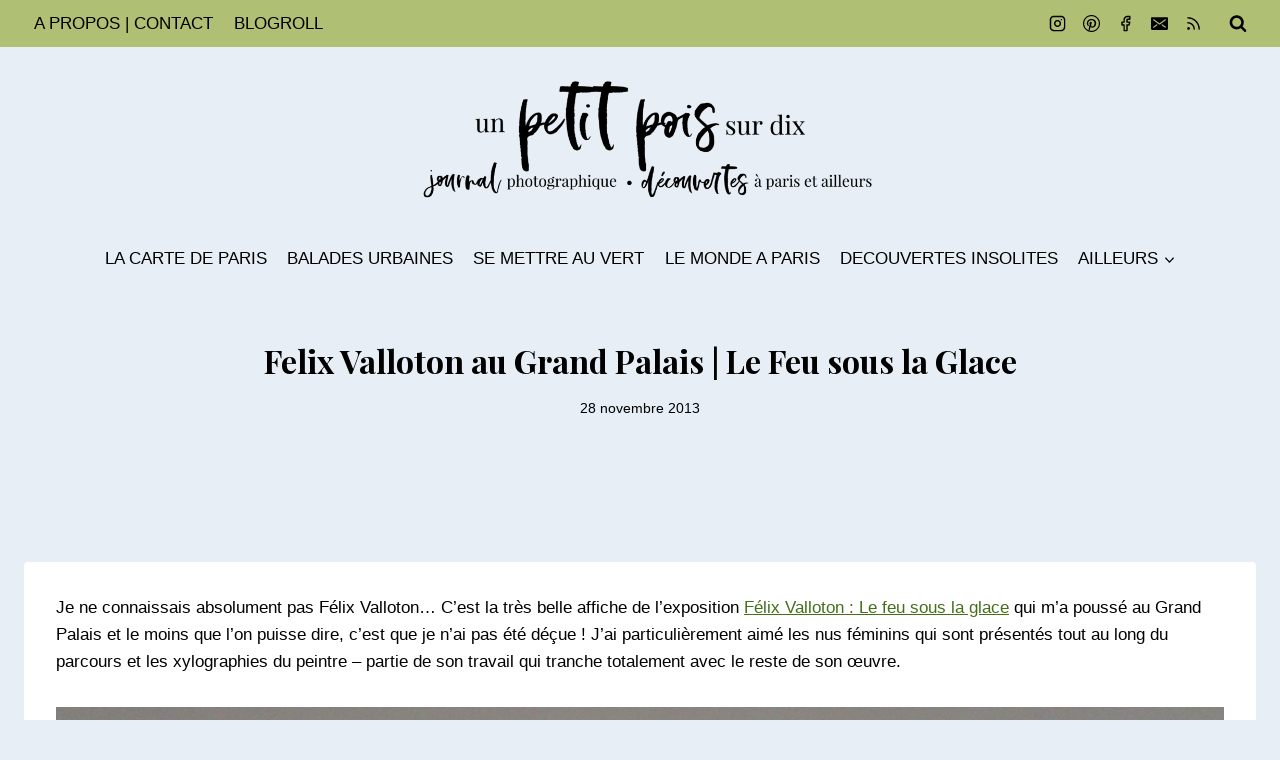

--- FILE ---
content_type: text/html; charset=UTF-8
request_url: https://unpetitpoissurdix.fr/2013/11/28/felix-valloton-au-grand-palais/
body_size: 31908
content:
<!doctype html>
<html lang="fr-FR" class="no-js" itemtype="https://schema.org/Blog" itemscope>
<head>
	<meta charset="UTF-8">
	<meta name="viewport" content="width=device-width, initial-scale=1, minimum-scale=1">
	<meta name='robots' content='index, follow, max-image-preview:large, max-snippet:-1, max-video-preview:-1' />
	<style>img:is([sizes="auto" i], [sizes^="auto," i]) { contain-intrinsic-size: 3000px 1500px }</style>
	<!-- Jetpack Site Verification Tags -->
<meta name="google-site-verification" content="FUFwOlKUo_wnnWtIh5drO18pDP0XPwTHyFGVX800o4Y" />
<meta name="p:domain_verify" content="b947066eda801584edaf842a8d301a23" />

	<!-- This site is optimized with the Yoast SEO plugin v26.4 - https://yoast.com/wordpress/plugins/seo/ -->
	<title>Felix Valloton au Grand Palais | Le Feu sous la Glace - Un petit pois sur dix</title>
	<link rel="canonical" href="https://unpetitpoissurdix.fr/2013/11/28/felix-valloton-au-grand-palais/" />
	<meta property="og:locale" content="fr_FR" />
	<meta property="og:type" content="article" />
	<meta property="og:title" content="Felix Valloton au Grand Palais | Le Feu sous la Glace - Un petit pois sur dix" />
	<meta property="og:description" content="Je ne connaissais absolument pas Félix Valloton&#8230; C&rsquo;est la très belle affiche de l&rsquo;exposition Félix Valloton : Le feu sous la glace qui m&rsquo;a poussé au Grand Palais et le moins que l&rsquo;on puisse dire, c&rsquo;est que je n&rsquo;ai pas été déçue ! J&rsquo;ai particulièrement aimé les nus féminins qui sont présentés tout au long du parcours..." />
	<meta property="og:url" content="https://unpetitpoissurdix.fr/2013/11/28/felix-valloton-au-grand-palais/" />
	<meta property="og:site_name" content="Un petit pois sur dix" />
	<meta property="article:publisher" content="https://www.facebook.com/UnPetitPoisSurDix" />
	<meta property="article:author" content="https://www.facebook.com/UnPetitPoisSurDix" />
	<meta property="article:published_time" content="2013-11-28T20:56:41+00:00" />
	<meta property="article:modified_time" content="2021-07-22T20:09:01+00:00" />
	<meta property="og:image" content="https://unpetitpoissurdix.fr/wp-content/uploads/2013/11/dsc04668.jpg" />
	<meta property="og:image:width" content="1920" />
	<meta property="og:image:height" content="1080" />
	<meta property="og:image:type" content="image/jpeg" />
	<meta name="author" content="Le Petit Pois" />
	<meta name="twitter:card" content="summary_large_image" />
	<meta name="twitter:label1" content="Écrit par" />
	<meta name="twitter:data1" content="Le Petit Pois" />
	<meta name="twitter:label2" content="Durée de lecture estimée" />
	<meta name="twitter:data2" content="4 minutes" />
	<script type="application/ld+json" class="yoast-schema-graph">{"@context":"https://schema.org","@graph":[{"@type":"Article","@id":"https://unpetitpoissurdix.fr/2013/11/28/felix-valloton-au-grand-palais/#article","isPartOf":{"@id":"https://unpetitpoissurdix.fr/2013/11/28/felix-valloton-au-grand-palais/"},"author":{"name":"Le Petit Pois","@id":"https://unpetitpoissurdix.fr/#/schema/person/4827df24914ebed174fc3fa95fcd1337"},"headline":"Felix Valloton au Grand Palais | Le Feu sous la Glace","datePublished":"2013-11-28T20:56:41+00:00","dateModified":"2021-07-22T20:09:01+00:00","mainEntityOfPage":{"@id":"https://unpetitpoissurdix.fr/2013/11/28/felix-valloton-au-grand-palais/"},"wordCount":262,"commentCount":2,"publisher":{"@id":"https://unpetitpoissurdix.fr/#/schema/person/4827df24914ebed174fc3fa95fcd1337"},"image":{"@id":"https://unpetitpoissurdix.fr/2013/11/28/felix-valloton-au-grand-palais/#primaryimage"},"thumbnailUrl":"https://unpetitpoissurdix.fr/wp-content/uploads/2013/11/dsc04668.jpg","keywords":["8e","art","grand palais","musée","palais","paris"],"articleSection":["Expos"],"inLanguage":"fr-FR","potentialAction":[{"@type":"CommentAction","name":"Comment","target":["https://unpetitpoissurdix.fr/2013/11/28/felix-valloton-au-grand-palais/#respond"]}]},{"@type":"WebPage","@id":"https://unpetitpoissurdix.fr/2013/11/28/felix-valloton-au-grand-palais/","url":"https://unpetitpoissurdix.fr/2013/11/28/felix-valloton-au-grand-palais/","name":"Felix Valloton au Grand Palais | Le Feu sous la Glace - Un petit pois sur dix","isPartOf":{"@id":"https://unpetitpoissurdix.fr/#website"},"primaryImageOfPage":{"@id":"https://unpetitpoissurdix.fr/2013/11/28/felix-valloton-au-grand-palais/#primaryimage"},"image":{"@id":"https://unpetitpoissurdix.fr/2013/11/28/felix-valloton-au-grand-palais/#primaryimage"},"thumbnailUrl":"https://unpetitpoissurdix.fr/wp-content/uploads/2013/11/dsc04668.jpg","datePublished":"2013-11-28T20:56:41+00:00","dateModified":"2021-07-22T20:09:01+00:00","breadcrumb":{"@id":"https://unpetitpoissurdix.fr/2013/11/28/felix-valloton-au-grand-palais/#breadcrumb"},"inLanguage":"fr-FR","potentialAction":[{"@type":"ReadAction","target":["https://unpetitpoissurdix.fr/2013/11/28/felix-valloton-au-grand-palais/"]}]},{"@type":"ImageObject","inLanguage":"fr-FR","@id":"https://unpetitpoissurdix.fr/2013/11/28/felix-valloton-au-grand-palais/#primaryimage","url":"https://unpetitpoissurdix.fr/wp-content/uploads/2013/11/dsc04668.jpg","contentUrl":"https://unpetitpoissurdix.fr/wp-content/uploads/2013/11/dsc04668.jpg","width":1920,"height":1080},{"@type":"BreadcrumbList","@id":"https://unpetitpoissurdix.fr/2013/11/28/felix-valloton-au-grand-palais/#breadcrumb","itemListElement":[{"@type":"ListItem","position":1,"name":"Accueil","item":"https://unpetitpoissurdix.fr/"},{"@type":"ListItem","position":2,"name":"Felix Valloton au Grand Palais | Le Feu sous la Glace"}]},{"@type":"WebSite","@id":"https://unpetitpoissurdix.fr/#website","url":"https://unpetitpoissurdix.fr/","name":"Un petit pois sur dix...","description":"Balades et découvertes à Paris et Ailleurs","publisher":{"@id":"https://unpetitpoissurdix.fr/#/schema/person/4827df24914ebed174fc3fa95fcd1337"},"potentialAction":[{"@type":"SearchAction","target":{"@type":"EntryPoint","urlTemplate":"https://unpetitpoissurdix.fr/?s={search_term_string}"},"query-input":{"@type":"PropertyValueSpecification","valueRequired":true,"valueName":"search_term_string"}}],"inLanguage":"fr-FR"},{"@type":["Person","Organization"],"@id":"https://unpetitpoissurdix.fr/#/schema/person/4827df24914ebed174fc3fa95fcd1337","name":"Le Petit Pois","image":{"@type":"ImageObject","inLanguage":"fr-FR","@id":"https://unpetitpoissurdix.fr/#/schema/person/image/","url":"https://unpetitpoissurdix.fr/wp-content/uploads/2022/11/20221116_Header.png","contentUrl":"https://unpetitpoissurdix.fr/wp-content/uploads/2022/11/20221116_Header.png","width":4134,"height":886,"caption":"Le Petit Pois"},"logo":{"@id":"https://unpetitpoissurdix.fr/#/schema/person/image/"},"sameAs":["https://www.facebook.com/UnPetitPoisSurDix","https://www.instagram.com/un_petitpois_surdix/","https://www.pinterest.fr/unpetitpoissdix/_saved/"]}]}</script>
	<!-- / Yoast SEO plugin. -->


<link rel='dns-prefetch' href='//secure.gravatar.com' />
<link rel='dns-prefetch' href='//stats.wp.com' />
<link rel='dns-prefetch' href='//v0.wordpress.com' />
<link rel='dns-prefetch' href='//widgets.wp.com' />
<link rel='dns-prefetch' href='//s0.wp.com' />
<link rel='dns-prefetch' href='//0.gravatar.com' />
<link rel='dns-prefetch' href='//1.gravatar.com' />
<link rel='dns-prefetch' href='//2.gravatar.com' />
<link rel='dns-prefetch' href='//jetpack.wordpress.com' />
<link rel='dns-prefetch' href='//public-api.wordpress.com' />
<link rel='preconnect' href='//c0.wp.com' />
<link rel="alternate" type="application/rss+xml" title="Un petit pois sur dix &raquo; Flux" href="https://unpetitpoissurdix.fr/feed/" />
<link rel="alternate" type="application/rss+xml" title="Un petit pois sur dix &raquo; Flux des commentaires" href="https://unpetitpoissurdix.fr/comments/feed/" />
			<script>document.documentElement.classList.remove( 'no-js' );</script>
			<link rel="alternate" type="application/rss+xml" title="Un petit pois sur dix &raquo; Felix Valloton au Grand Palais | Le Feu sous la Glace Flux des commentaires" href="https://unpetitpoissurdix.fr/2013/11/28/felix-valloton-au-grand-palais/feed/" />
<script>
window._wpemojiSettings = {"baseUrl":"https:\/\/s.w.org\/images\/core\/emoji\/16.0.1\/72x72\/","ext":".png","svgUrl":"https:\/\/s.w.org\/images\/core\/emoji\/16.0.1\/svg\/","svgExt":".svg","source":{"concatemoji":"https:\/\/unpetitpoissurdix.fr\/wp-includes\/js\/wp-emoji-release.min.js?ver=6.8.3"}};
/*! This file is auto-generated */
!function(s,n){var o,i,e;function c(e){try{var t={supportTests:e,timestamp:(new Date).valueOf()};sessionStorage.setItem(o,JSON.stringify(t))}catch(e){}}function p(e,t,n){e.clearRect(0,0,e.canvas.width,e.canvas.height),e.fillText(t,0,0);var t=new Uint32Array(e.getImageData(0,0,e.canvas.width,e.canvas.height).data),a=(e.clearRect(0,0,e.canvas.width,e.canvas.height),e.fillText(n,0,0),new Uint32Array(e.getImageData(0,0,e.canvas.width,e.canvas.height).data));return t.every(function(e,t){return e===a[t]})}function u(e,t){e.clearRect(0,0,e.canvas.width,e.canvas.height),e.fillText(t,0,0);for(var n=e.getImageData(16,16,1,1),a=0;a<n.data.length;a++)if(0!==n.data[a])return!1;return!0}function f(e,t,n,a){switch(t){case"flag":return n(e,"\ud83c\udff3\ufe0f\u200d\u26a7\ufe0f","\ud83c\udff3\ufe0f\u200b\u26a7\ufe0f")?!1:!n(e,"\ud83c\udde8\ud83c\uddf6","\ud83c\udde8\u200b\ud83c\uddf6")&&!n(e,"\ud83c\udff4\udb40\udc67\udb40\udc62\udb40\udc65\udb40\udc6e\udb40\udc67\udb40\udc7f","\ud83c\udff4\u200b\udb40\udc67\u200b\udb40\udc62\u200b\udb40\udc65\u200b\udb40\udc6e\u200b\udb40\udc67\u200b\udb40\udc7f");case"emoji":return!a(e,"\ud83e\udedf")}return!1}function g(e,t,n,a){var r="undefined"!=typeof WorkerGlobalScope&&self instanceof WorkerGlobalScope?new OffscreenCanvas(300,150):s.createElement("canvas"),o=r.getContext("2d",{willReadFrequently:!0}),i=(o.textBaseline="top",o.font="600 32px Arial",{});return e.forEach(function(e){i[e]=t(o,e,n,a)}),i}function t(e){var t=s.createElement("script");t.src=e,t.defer=!0,s.head.appendChild(t)}"undefined"!=typeof Promise&&(o="wpEmojiSettingsSupports",i=["flag","emoji"],n.supports={everything:!0,everythingExceptFlag:!0},e=new Promise(function(e){s.addEventListener("DOMContentLoaded",e,{once:!0})}),new Promise(function(t){var n=function(){try{var e=JSON.parse(sessionStorage.getItem(o));if("object"==typeof e&&"number"==typeof e.timestamp&&(new Date).valueOf()<e.timestamp+604800&&"object"==typeof e.supportTests)return e.supportTests}catch(e){}return null}();if(!n){if("undefined"!=typeof Worker&&"undefined"!=typeof OffscreenCanvas&&"undefined"!=typeof URL&&URL.createObjectURL&&"undefined"!=typeof Blob)try{var e="postMessage("+g.toString()+"("+[JSON.stringify(i),f.toString(),p.toString(),u.toString()].join(",")+"));",a=new Blob([e],{type:"text/javascript"}),r=new Worker(URL.createObjectURL(a),{name:"wpTestEmojiSupports"});return void(r.onmessage=function(e){c(n=e.data),r.terminate(),t(n)})}catch(e){}c(n=g(i,f,p,u))}t(n)}).then(function(e){for(var t in e)n.supports[t]=e[t],n.supports.everything=n.supports.everything&&n.supports[t],"flag"!==t&&(n.supports.everythingExceptFlag=n.supports.everythingExceptFlag&&n.supports[t]);n.supports.everythingExceptFlag=n.supports.everythingExceptFlag&&!n.supports.flag,n.DOMReady=!1,n.readyCallback=function(){n.DOMReady=!0}}).then(function(){return e}).then(function(){var e;n.supports.everything||(n.readyCallback(),(e=n.source||{}).concatemoji?t(e.concatemoji):e.wpemoji&&e.twemoji&&(t(e.twemoji),t(e.wpemoji)))}))}((window,document),window._wpemojiSettings);
</script>
<style id='wp-emoji-styles-inline-css'>

	img.wp-smiley, img.emoji {
		display: inline !important;
		border: none !important;
		box-shadow: none !important;
		height: 1em !important;
		width: 1em !important;
		margin: 0 0.07em !important;
		vertical-align: -0.1em !important;
		background: none !important;
		padding: 0 !important;
	}
</style>
<link rel='stylesheet' id='wp-block-library-css' href='https://c0.wp.com/c/6.8.3/wp-includes/css/dist/block-library/style.min.css' media='all' />
<style id='classic-theme-styles-inline-css'>
/*! This file is auto-generated */
.wp-block-button__link{color:#fff;background-color:#32373c;border-radius:9999px;box-shadow:none;text-decoration:none;padding:calc(.667em + 2px) calc(1.333em + 2px);font-size:1.125em}.wp-block-file__button{background:#32373c;color:#fff;text-decoration:none}
</style>
<link rel='stylesheet' id='mediaelement-css' href='https://c0.wp.com/c/6.8.3/wp-includes/js/mediaelement/mediaelementplayer-legacy.min.css' media='all' />
<link rel='stylesheet' id='wp-mediaelement-css' href='https://c0.wp.com/c/6.8.3/wp-includes/js/mediaelement/wp-mediaelement.min.css' media='all' />
<style id='jetpack-sharing-buttons-style-inline-css'>
.jetpack-sharing-buttons__services-list{display:flex;flex-direction:row;flex-wrap:wrap;gap:0;list-style-type:none;margin:5px;padding:0}.jetpack-sharing-buttons__services-list.has-small-icon-size{font-size:12px}.jetpack-sharing-buttons__services-list.has-normal-icon-size{font-size:16px}.jetpack-sharing-buttons__services-list.has-large-icon-size{font-size:24px}.jetpack-sharing-buttons__services-list.has-huge-icon-size{font-size:36px}@media print{.jetpack-sharing-buttons__services-list{display:none!important}}.editor-styles-wrapper .wp-block-jetpack-sharing-buttons{gap:0;padding-inline-start:0}ul.jetpack-sharing-buttons__services-list.has-background{padding:1.25em 2.375em}
</style>
<style id='global-styles-inline-css'>
:root{--wp--preset--aspect-ratio--square: 1;--wp--preset--aspect-ratio--4-3: 4/3;--wp--preset--aspect-ratio--3-4: 3/4;--wp--preset--aspect-ratio--3-2: 3/2;--wp--preset--aspect-ratio--2-3: 2/3;--wp--preset--aspect-ratio--16-9: 16/9;--wp--preset--aspect-ratio--9-16: 9/16;--wp--preset--color--black: #000000;--wp--preset--color--cyan-bluish-gray: #abb8c3;--wp--preset--color--white: #ffffff;--wp--preset--color--pale-pink: #f78da7;--wp--preset--color--vivid-red: #cf2e2e;--wp--preset--color--luminous-vivid-orange: #ff6900;--wp--preset--color--luminous-vivid-amber: #fcb900;--wp--preset--color--light-green-cyan: #7bdcb5;--wp--preset--color--vivid-green-cyan: #00d084;--wp--preset--color--pale-cyan-blue: #8ed1fc;--wp--preset--color--vivid-cyan-blue: #0693e3;--wp--preset--color--vivid-purple: #9b51e0;--wp--preset--color--theme-palette-1: var(--global-palette1);--wp--preset--color--theme-palette-2: var(--global-palette2);--wp--preset--color--theme-palette-3: var(--global-palette3);--wp--preset--color--theme-palette-4: var(--global-palette4);--wp--preset--color--theme-palette-5: var(--global-palette5);--wp--preset--color--theme-palette-6: var(--global-palette6);--wp--preset--color--theme-palette-7: var(--global-palette7);--wp--preset--color--theme-palette-8: var(--global-palette8);--wp--preset--color--theme-palette-9: var(--global-palette9);--wp--preset--color--theme-palette-10: var(--global-palette10);--wp--preset--color--theme-palette-11: var(--global-palette11);--wp--preset--color--theme-palette-12: var(--global-palette12);--wp--preset--color--theme-palette-13: var(--global-palette13);--wp--preset--color--theme-palette-14: var(--global-palette14);--wp--preset--color--theme-palette-15: var(--global-palette15);--wp--preset--gradient--vivid-cyan-blue-to-vivid-purple: linear-gradient(135deg,rgba(6,147,227,1) 0%,rgb(155,81,224) 100%);--wp--preset--gradient--light-green-cyan-to-vivid-green-cyan: linear-gradient(135deg,rgb(122,220,180) 0%,rgb(0,208,130) 100%);--wp--preset--gradient--luminous-vivid-amber-to-luminous-vivid-orange: linear-gradient(135deg,rgba(252,185,0,1) 0%,rgba(255,105,0,1) 100%);--wp--preset--gradient--luminous-vivid-orange-to-vivid-red: linear-gradient(135deg,rgba(255,105,0,1) 0%,rgb(207,46,46) 100%);--wp--preset--gradient--very-light-gray-to-cyan-bluish-gray: linear-gradient(135deg,rgb(238,238,238) 0%,rgb(169,184,195) 100%);--wp--preset--gradient--cool-to-warm-spectrum: linear-gradient(135deg,rgb(74,234,220) 0%,rgb(151,120,209) 20%,rgb(207,42,186) 40%,rgb(238,44,130) 60%,rgb(251,105,98) 80%,rgb(254,248,76) 100%);--wp--preset--gradient--blush-light-purple: linear-gradient(135deg,rgb(255,206,236) 0%,rgb(152,150,240) 100%);--wp--preset--gradient--blush-bordeaux: linear-gradient(135deg,rgb(254,205,165) 0%,rgb(254,45,45) 50%,rgb(107,0,62) 100%);--wp--preset--gradient--luminous-dusk: linear-gradient(135deg,rgb(255,203,112) 0%,rgb(199,81,192) 50%,rgb(65,88,208) 100%);--wp--preset--gradient--pale-ocean: linear-gradient(135deg,rgb(255,245,203) 0%,rgb(182,227,212) 50%,rgb(51,167,181) 100%);--wp--preset--gradient--electric-grass: linear-gradient(135deg,rgb(202,248,128) 0%,rgb(113,206,126) 100%);--wp--preset--gradient--midnight: linear-gradient(135deg,rgb(2,3,129) 0%,rgb(40,116,252) 100%);--wp--preset--font-size--small: var(--global-font-size-small);--wp--preset--font-size--medium: var(--global-font-size-medium);--wp--preset--font-size--large: var(--global-font-size-large);--wp--preset--font-size--x-large: 42px;--wp--preset--font-size--larger: var(--global-font-size-larger);--wp--preset--font-size--xxlarge: var(--global-font-size-xxlarge);--wp--preset--spacing--20: 0.44rem;--wp--preset--spacing--30: 0.67rem;--wp--preset--spacing--40: 1rem;--wp--preset--spacing--50: 1.5rem;--wp--preset--spacing--60: 2.25rem;--wp--preset--spacing--70: 3.38rem;--wp--preset--spacing--80: 5.06rem;--wp--preset--shadow--natural: 6px 6px 9px rgba(0, 0, 0, 0.2);--wp--preset--shadow--deep: 12px 12px 50px rgba(0, 0, 0, 0.4);--wp--preset--shadow--sharp: 6px 6px 0px rgba(0, 0, 0, 0.2);--wp--preset--shadow--outlined: 6px 6px 0px -3px rgba(255, 255, 255, 1), 6px 6px rgba(0, 0, 0, 1);--wp--preset--shadow--crisp: 6px 6px 0px rgba(0, 0, 0, 1);}:where(.is-layout-flex){gap: 0.5em;}:where(.is-layout-grid){gap: 0.5em;}body .is-layout-flex{display: flex;}.is-layout-flex{flex-wrap: wrap;align-items: center;}.is-layout-flex > :is(*, div){margin: 0;}body .is-layout-grid{display: grid;}.is-layout-grid > :is(*, div){margin: 0;}:where(.wp-block-columns.is-layout-flex){gap: 2em;}:where(.wp-block-columns.is-layout-grid){gap: 2em;}:where(.wp-block-post-template.is-layout-flex){gap: 1.25em;}:where(.wp-block-post-template.is-layout-grid){gap: 1.25em;}.has-black-color{color: var(--wp--preset--color--black) !important;}.has-cyan-bluish-gray-color{color: var(--wp--preset--color--cyan-bluish-gray) !important;}.has-white-color{color: var(--wp--preset--color--white) !important;}.has-pale-pink-color{color: var(--wp--preset--color--pale-pink) !important;}.has-vivid-red-color{color: var(--wp--preset--color--vivid-red) !important;}.has-luminous-vivid-orange-color{color: var(--wp--preset--color--luminous-vivid-orange) !important;}.has-luminous-vivid-amber-color{color: var(--wp--preset--color--luminous-vivid-amber) !important;}.has-light-green-cyan-color{color: var(--wp--preset--color--light-green-cyan) !important;}.has-vivid-green-cyan-color{color: var(--wp--preset--color--vivid-green-cyan) !important;}.has-pale-cyan-blue-color{color: var(--wp--preset--color--pale-cyan-blue) !important;}.has-vivid-cyan-blue-color{color: var(--wp--preset--color--vivid-cyan-blue) !important;}.has-vivid-purple-color{color: var(--wp--preset--color--vivid-purple) !important;}.has-black-background-color{background-color: var(--wp--preset--color--black) !important;}.has-cyan-bluish-gray-background-color{background-color: var(--wp--preset--color--cyan-bluish-gray) !important;}.has-white-background-color{background-color: var(--wp--preset--color--white) !important;}.has-pale-pink-background-color{background-color: var(--wp--preset--color--pale-pink) !important;}.has-vivid-red-background-color{background-color: var(--wp--preset--color--vivid-red) !important;}.has-luminous-vivid-orange-background-color{background-color: var(--wp--preset--color--luminous-vivid-orange) !important;}.has-luminous-vivid-amber-background-color{background-color: var(--wp--preset--color--luminous-vivid-amber) !important;}.has-light-green-cyan-background-color{background-color: var(--wp--preset--color--light-green-cyan) !important;}.has-vivid-green-cyan-background-color{background-color: var(--wp--preset--color--vivid-green-cyan) !important;}.has-pale-cyan-blue-background-color{background-color: var(--wp--preset--color--pale-cyan-blue) !important;}.has-vivid-cyan-blue-background-color{background-color: var(--wp--preset--color--vivid-cyan-blue) !important;}.has-vivid-purple-background-color{background-color: var(--wp--preset--color--vivid-purple) !important;}.has-black-border-color{border-color: var(--wp--preset--color--black) !important;}.has-cyan-bluish-gray-border-color{border-color: var(--wp--preset--color--cyan-bluish-gray) !important;}.has-white-border-color{border-color: var(--wp--preset--color--white) !important;}.has-pale-pink-border-color{border-color: var(--wp--preset--color--pale-pink) !important;}.has-vivid-red-border-color{border-color: var(--wp--preset--color--vivid-red) !important;}.has-luminous-vivid-orange-border-color{border-color: var(--wp--preset--color--luminous-vivid-orange) !important;}.has-luminous-vivid-amber-border-color{border-color: var(--wp--preset--color--luminous-vivid-amber) !important;}.has-light-green-cyan-border-color{border-color: var(--wp--preset--color--light-green-cyan) !important;}.has-vivid-green-cyan-border-color{border-color: var(--wp--preset--color--vivid-green-cyan) !important;}.has-pale-cyan-blue-border-color{border-color: var(--wp--preset--color--pale-cyan-blue) !important;}.has-vivid-cyan-blue-border-color{border-color: var(--wp--preset--color--vivid-cyan-blue) !important;}.has-vivid-purple-border-color{border-color: var(--wp--preset--color--vivid-purple) !important;}.has-vivid-cyan-blue-to-vivid-purple-gradient-background{background: var(--wp--preset--gradient--vivid-cyan-blue-to-vivid-purple) !important;}.has-light-green-cyan-to-vivid-green-cyan-gradient-background{background: var(--wp--preset--gradient--light-green-cyan-to-vivid-green-cyan) !important;}.has-luminous-vivid-amber-to-luminous-vivid-orange-gradient-background{background: var(--wp--preset--gradient--luminous-vivid-amber-to-luminous-vivid-orange) !important;}.has-luminous-vivid-orange-to-vivid-red-gradient-background{background: var(--wp--preset--gradient--luminous-vivid-orange-to-vivid-red) !important;}.has-very-light-gray-to-cyan-bluish-gray-gradient-background{background: var(--wp--preset--gradient--very-light-gray-to-cyan-bluish-gray) !important;}.has-cool-to-warm-spectrum-gradient-background{background: var(--wp--preset--gradient--cool-to-warm-spectrum) !important;}.has-blush-light-purple-gradient-background{background: var(--wp--preset--gradient--blush-light-purple) !important;}.has-blush-bordeaux-gradient-background{background: var(--wp--preset--gradient--blush-bordeaux) !important;}.has-luminous-dusk-gradient-background{background: var(--wp--preset--gradient--luminous-dusk) !important;}.has-pale-ocean-gradient-background{background: var(--wp--preset--gradient--pale-ocean) !important;}.has-electric-grass-gradient-background{background: var(--wp--preset--gradient--electric-grass) !important;}.has-midnight-gradient-background{background: var(--wp--preset--gradient--midnight) !important;}.has-small-font-size{font-size: var(--wp--preset--font-size--small) !important;}.has-medium-font-size{font-size: var(--wp--preset--font-size--medium) !important;}.has-large-font-size{font-size: var(--wp--preset--font-size--large) !important;}.has-x-large-font-size{font-size: var(--wp--preset--font-size--x-large) !important;}
:where(.wp-block-post-template.is-layout-flex){gap: 1.25em;}:where(.wp-block-post-template.is-layout-grid){gap: 1.25em;}
:where(.wp-block-columns.is-layout-flex){gap: 2em;}:where(.wp-block-columns.is-layout-grid){gap: 2em;}
:root :where(.wp-block-pullquote){font-size: 1.5em;line-height: 1.6;}
</style>
<!-- <link rel='stylesheet' id='jpibfi-style-css' href='https://unpetitpoissurdix.fr/wp-content/plugins/jquery-pin-it-button-for-images/css/client.css?ver=3.0.6' media='all' /> -->
<!-- <link rel='stylesheet' id='kadence-global-css' href='https://unpetitpoissurdix.fr/wp-content/themes/kadence/assets/css/global.min.css?ver=1.4.2' media='all' /> -->
<link rel="stylesheet" type="text/css" href="//unpetitpoissurdix.fr/wp-content/cache/wpfc-minified/ldb87n2n/pa00.css" media="all"/>
<style id='kadence-global-inline-css'>
/* Kadence Base CSS */
:root{--global-palette1:#437118;--global-palette2:#87aece;--global-palette3:#000000;--global-palette4:#000000;--global-palette5:#000000;--global-palette6:#000000;--global-palette7:#f7f3ed;--global-palette8:#fcfaf7;--global-palette9:#ffffff;--global-palette10:oklch(from var(--global-palette1) calc(l + 0.10 * (1 - l)) calc(c * 1.00) calc(h + 180) / 100%);--global-palette11:#13612e;--global-palette12:#1159af;--global-palette13:#b82105;--global-palette14:#f7630c;--global-palette15:#f5a524;--global-palette9rgb:255, 255, 255;--global-palette-highlight:#437118;--global-palette-highlight-alt:#437118;--global-palette-highlight-alt2:var(--global-palette9);--global-palette-btn-bg:#1d2a62;--global-palette-btn-bg-hover:#87aece;--global-palette-btn:var(--global-palette9);--global-palette-btn-hover:var(--global-palette9);--global-palette-btn-sec-bg:var(--global-palette7);--global-palette-btn-sec-bg-hover:var(--global-palette2);--global-palette-btn-sec:var(--global-palette3);--global-palette-btn-sec-hover:var(--global-palette9);--global-body-font-family:-apple-system,BlinkMacSystemFont,"Segoe UI",Roboto,Oxygen-Sans,Ubuntu,Cantarell,"Helvetica Neue",sans-serif, "Apple Color Emoji", "Segoe UI Emoji", "Segoe UI Symbol";--global-heading-font-family:'Playfair Display', serif;--global-primary-nav-font-family:inherit;--global-fallback-font:sans-serif;--global-display-fallback-font:sans-serif;--global-content-width:1290px;--global-content-wide-width:calc(1290px + 230px);--global-content-narrow-width:842px;--global-content-edge-padding:1.5rem;--global-content-boxed-padding:2rem;--global-calc-content-width:calc(1290px - var(--global-content-edge-padding) - var(--global-content-edge-padding) );--wp--style--global--content-size:var(--global-calc-content-width);}.wp-site-blocks{--global-vw:calc( 100vw - ( 0.5 * var(--scrollbar-offset)));}body{background:rgba(135,174,206,0.2);}body, input, select, optgroup, textarea{font-weight:400;font-size:17px;line-height:1.6;font-family:var(--global-body-font-family);color:var(--global-palette4);}.content-bg, body.content-style-unboxed .site{background:var(--global-palette9);}h1,h2,h3,h4,h5,h6{font-family:var(--global-heading-font-family);}h1{font-weight:700;font-size:32px;line-height:1.5;color:var(--global-palette3);}h2{font-weight:700;font-size:28px;line-height:1.5;color:var(--global-palette3);}h3{font-weight:700;font-size:24px;line-height:1.5;color:var(--global-palette3);}h4{font-weight:700;font-size:22px;line-height:1.5;color:var(--global-palette4);}h5{font-weight:700;font-size:20px;line-height:1.5;color:var(--global-palette4);}h6{font-weight:700;font-size:18px;line-height:1.5;color:var(--global-palette5);}.entry-hero .kadence-breadcrumbs{max-width:1290px;}.site-container, .site-header-row-layout-contained, .site-footer-row-layout-contained, .entry-hero-layout-contained, .comments-area, .alignfull > .wp-block-cover__inner-container, .alignwide > .wp-block-cover__inner-container{max-width:var(--global-content-width);}.content-width-narrow .content-container.site-container, .content-width-narrow .hero-container.site-container{max-width:var(--global-content-narrow-width);}@media all and (min-width: 1520px){.wp-site-blocks .content-container  .alignwide{margin-left:-115px;margin-right:-115px;width:unset;max-width:unset;}}@media all and (min-width: 1102px){.content-width-narrow .wp-site-blocks .content-container .alignwide{margin-left:-130px;margin-right:-130px;width:unset;max-width:unset;}}.content-style-boxed .wp-site-blocks .entry-content .alignwide{margin-left:calc( -1 * var( --global-content-boxed-padding ) );margin-right:calc( -1 * var( --global-content-boxed-padding ) );}.content-area{margin-top:5rem;margin-bottom:5rem;}@media all and (max-width: 1024px){.content-area{margin-top:3rem;margin-bottom:3rem;}}@media all and (max-width: 767px){.content-area{margin-top:2rem;margin-bottom:2rem;}}@media all and (max-width: 1024px){:root{--global-content-boxed-padding:2rem;}}@media all and (max-width: 767px){:root{--global-content-boxed-padding:1.5rem;}}.entry-content-wrap{padding:2rem;}@media all and (max-width: 1024px){.entry-content-wrap{padding:2rem;}}@media all and (max-width: 767px){.entry-content-wrap{padding:1.5rem;}}.entry.single-entry{box-shadow:0px 15px 15px -10px rgba(0,0,0,0.05);}.entry.loop-entry{box-shadow:0px 15px 15px -10px rgba(0,0,0,0.05);}.loop-entry .entry-content-wrap{padding:2rem;}@media all and (max-width: 1024px){.loop-entry .entry-content-wrap{padding:2rem;}}@media all and (max-width: 767px){.loop-entry .entry-content-wrap{padding:1.5rem;}}button, .button, .wp-block-button__link, input[type="button"], input[type="reset"], input[type="submit"], .fl-button, .elementor-button-wrapper .elementor-button, .wc-block-components-checkout-place-order-button, .wc-block-cart__submit{box-shadow:0px 0px 0px -7px rgba(0,0,0,0);}button:hover, button:focus, button:active, .button:hover, .button:focus, .button:active, .wp-block-button__link:hover, .wp-block-button__link:focus, .wp-block-button__link:active, input[type="button"]:hover, input[type="button"]:focus, input[type="button"]:active, input[type="reset"]:hover, input[type="reset"]:focus, input[type="reset"]:active, input[type="submit"]:hover, input[type="submit"]:focus, input[type="submit"]:active, .elementor-button-wrapper .elementor-button:hover, .elementor-button-wrapper .elementor-button:focus, .elementor-button-wrapper .elementor-button:active, .wc-block-cart__submit:hover{box-shadow:0px 15px 25px -7px rgba(0,0,0,0.1);}.kb-button.kb-btn-global-outline.kb-btn-global-inherit{padding-top:calc(px - 2px);padding-right:calc(px - 2px);padding-bottom:calc(px - 2px);padding-left:calc(px - 2px);}@media all and (min-width: 1025px){.transparent-header .entry-hero .entry-hero-container-inner{padding-top:calc(0px + 187px + 0px);}}@media all and (max-width: 1024px){.mobile-transparent-header .entry-hero .entry-hero-container-inner{padding-top:187px;}}@media all and (max-width: 767px){.mobile-transparent-header .entry-hero .entry-hero-container-inner{padding-top:187px;}}.wp-site-blocks .entry-hero-container-inner{background:var(--global-palette9);}#kt-scroll-up-reader, #kt-scroll-up{border-radius:0px 0px 0px 0px;bottom:30px;font-size:1.2em;padding:0.4em 0.4em 0.4em 0.4em;}#kt-scroll-up-reader.scroll-up-side-right, #kt-scroll-up.scroll-up-side-right{right:30px;}#kt-scroll-up-reader.scroll-up-side-left, #kt-scroll-up.scroll-up-side-left{left:30px;}body.single{background:rgba(135,174,206,0.2);}body.single .entry-related{background:rgba(255,156,23,0);}.post-hero-section .entry-hero-container-inner{background:rgba(135,174,206,0);}.entry-hero.post-hero-section .entry-header{min-height:200px;}.post-hero-section .hero-section-overlay{background:rgba(255,156,23,0);}
/* Kadence Header CSS */
@media all and (max-width: 1024px){.mobile-transparent-header #masthead{position:absolute;left:0px;right:0px;z-index:100;}.kadence-scrollbar-fixer.mobile-transparent-header #masthead{right:var(--scrollbar-offset,0);}.mobile-transparent-header #masthead, .mobile-transparent-header .site-top-header-wrap .site-header-row-container-inner, .mobile-transparent-header .site-main-header-wrap .site-header-row-container-inner, .mobile-transparent-header .site-bottom-header-wrap .site-header-row-container-inner{background:transparent;}.site-header-row-tablet-layout-fullwidth, .site-header-row-tablet-layout-standard{padding:0px;}}@media all and (min-width: 1025px){.transparent-header #masthead{position:absolute;left:0px;right:0px;z-index:100;}.transparent-header.kadence-scrollbar-fixer #masthead{right:var(--scrollbar-offset,0);}.transparent-header #masthead, .transparent-header .site-top-header-wrap .site-header-row-container-inner, .transparent-header .site-main-header-wrap .site-header-row-container-inner, .transparent-header .site-bottom-header-wrap .site-header-row-container-inner{background:transparent;}}.site-branding a.brand img{max-width:800px;}.site-branding a.brand img.svg-logo-image{width:800px;}.site-branding{padding:0px 0px 0px 0px;}#masthead, #masthead .kadence-sticky-header.item-is-fixed:not(.item-at-start):not(.site-header-row-container):not(.site-main-header-wrap), #masthead .kadence-sticky-header.item-is-fixed:not(.item-at-start) > .site-header-row-container-inner{background:rgba(255,156,23,0);}.site-main-header-wrap .site-header-row-container-inner{background:rgba(135,174,206,0);}.site-main-header-inner-wrap{min-height:187px;}.transparent-header #masthead .site-main-header-wrap .site-header-row-container-inner{background:rgba(135,174,206,0);}.site-top-header-wrap .site-header-row-container-inner{background:#afbf73;}.site-top-header-inner-wrap{min-height:0px;}.transparent-header #masthead .site-top-header-wrap .site-header-row-container-inner{background:#afbf73;}.site-bottom-header-inner-wrap{min-height:0px;}.transparent-header #masthead .site-bottom-header-wrap .site-header-row-container-inner{background:rgba(255,156,23,0);}.header-navigation[class*="header-navigation-style-underline"] .header-menu-container.primary-menu-container>ul>li>a:after{width:calc( 100% - 1.2em);}.main-navigation .primary-menu-container > ul > li.menu-item > a{padding-left:calc(1.2em / 2);padding-right:calc(1.2em / 2);padding-top:0.6em;padding-bottom:0.6em;color:var(--global-palette3);}.main-navigation .primary-menu-container > ul > li.menu-item .dropdown-nav-special-toggle{right:calc(1.2em / 2);}.main-navigation .primary-menu-container > ul > li.menu-item > a:hover{color:var(--global-palette-highlight);}.main-navigation .primary-menu-container > ul > li.menu-item.current-menu-item > a{color:var(--global-palette3);}.header-navigation[class*="header-navigation-style-underline"] .header-menu-container.secondary-menu-container>ul>li>a:after{width:calc( 100% - 1.2em);}.secondary-navigation .secondary-menu-container > ul > li.menu-item > a{padding-left:calc(1.2em / 2);padding-right:calc(1.2em / 2);padding-top:0.6em;padding-bottom:0.6em;color:#000000;background:#afbf73;}.secondary-navigation .primary-menu-container > ul > li.menu-item .dropdown-nav-special-toggle{right:calc(1.2em / 2);}.secondary-navigation .secondary-menu-container > ul > li.menu-item > a:hover{color:var(--global-palette-highlight);background:#afbf73;}.secondary-navigation .secondary-menu-container > ul > li.menu-item.current-menu-item > a{color:var(--global-palette3);background:#afbf73;}.header-navigation .header-menu-container ul ul.sub-menu, .header-navigation .header-menu-container ul ul.submenu{background:#437118;box-shadow:0px 2px 13px 0px rgba(0,0,0,0.1);}.header-navigation .header-menu-container ul ul li.menu-item, .header-menu-container ul.menu > li.kadence-menu-mega-enabled > ul > li.menu-item > a{border-bottom:1px solid rgba(255,255,255,0.1);border-radius:0px 0px 0px 0px;}.header-navigation .header-menu-container ul ul li.menu-item > a{width:200px;padding-top:1em;padding-bottom:1em;color:#ffffff;font-size:12px;}.header-navigation .header-menu-container ul ul li.menu-item > a:hover{color:var(--global-palette9);background:#afd06e;border-radius:0px 0px 0px 0px;}.header-navigation .header-menu-container ul ul li.menu-item.current-menu-item > a{color:var(--global-palette9);background:#87aece;border-radius:0px 0px 0px 0px;}.mobile-toggle-open-container .menu-toggle-open, .mobile-toggle-open-container .menu-toggle-open:focus{color:var(--global-palette5);padding:0.4em 0.6em 0.4em 0.6em;font-size:14px;}.mobile-toggle-open-container .menu-toggle-open.menu-toggle-style-bordered{border:1px solid currentColor;}.mobile-toggle-open-container .menu-toggle-open .menu-toggle-icon{font-size:20px;}.mobile-toggle-open-container .menu-toggle-open:hover, .mobile-toggle-open-container .menu-toggle-open:focus-visible{color:var(--global-palette-highlight);}.mobile-navigation ul li{font-size:14px;}.mobile-navigation ul li a{padding-top:1em;padding-bottom:1em;}.mobile-navigation ul li > a, .mobile-navigation ul li.menu-item-has-children > .drawer-nav-drop-wrap{color:var(--global-palette8);}.mobile-navigation ul li.current-menu-item > a, .mobile-navigation ul li.current-menu-item.menu-item-has-children > .drawer-nav-drop-wrap{color:var(--global-palette-highlight);}.mobile-navigation ul li.menu-item-has-children .drawer-nav-drop-wrap, .mobile-navigation ul li:not(.menu-item-has-children) a{border-bottom:1px solid rgba(255,255,255,0.1);}.mobile-navigation:not(.drawer-navigation-parent-toggle-true) ul li.menu-item-has-children .drawer-nav-drop-wrap button{border-left:1px solid rgba(255,255,255,0.1);}#mobile-drawer .drawer-header .drawer-toggle{padding:0.6em 0.15em 0.6em 0.15em;font-size:24px;}.header-social-wrap .header-social-inner-wrap{font-size:1em;gap:0.3em;}.header-social-wrap .header-social-inner-wrap .social-button{color:var(--global-palette3);border:2px none transparent;border-color:rgba(194,123,28,0);border-radius:3px;}.header-social-wrap .header-social-inner-wrap .social-button:hover{color:#437118;border-color:rgba(255,156,23,0);}.search-toggle-open-container .search-toggle-open{color:#000000;}.search-toggle-open-container .search-toggle-open.search-toggle-style-bordered{border:1px solid currentColor;}.search-toggle-open-container .search-toggle-open .search-toggle-icon{font-size:1em;}.search-toggle-open-container .search-toggle-open:hover, .search-toggle-open-container .search-toggle-open:focus{color:var(--global-palette-highlight);}#search-drawer .drawer-inner{background:rgba(9, 12, 16, 0.97);}
/* Kadence Footer CSS */
#colophon{background:rgba(29,42,98,0.2);}.site-middle-footer-wrap .site-footer-row-container-inner{background:rgba(255,156,23,0);}.site-middle-footer-inner-wrap{padding-top:30px;padding-bottom:30px;grid-column-gap:30px;grid-row-gap:30px;}.site-middle-footer-inner-wrap .widget{margin-bottom:30px;}.site-middle-footer-inner-wrap .site-footer-section:not(:last-child):after{right:calc(-30px / 2);}.site-top-footer-wrap .site-footer-row-container-inner{background:rgba(255,156,23,0);border-top:0px none transparent;}.site-top-footer-inner-wrap{padding-top:30px;padding-bottom:30px;grid-column-gap:30px;grid-row-gap:30px;}.site-top-footer-inner-wrap .widget{margin-bottom:30px;}.site-top-footer-inner-wrap .site-footer-section:not(:last-child):after{right:calc(-30px / 2);}.site-bottom-footer-wrap .site-footer-row-container-inner{background:rgba(29,42,98,0.57);}.site-bottom-footer-inner-wrap{padding-top:5px;padding-bottom:0px;grid-column-gap:10px;}.site-bottom-footer-inner-wrap .widget{margin-bottom:5px;}.site-bottom-footer-inner-wrap .site-footer-section:not(:last-child):after{right:calc(-10px / 2);}#colophon .footer-html{font-style:normal;color:var(--global-palette3);}
</style>
<!-- <link rel='stylesheet' id='kadence-header-css' href='https://unpetitpoissurdix.fr/wp-content/themes/kadence/assets/css/header.min.css?ver=1.4.2' media='all' /> -->
<!-- <link rel='stylesheet' id='kadence-content-css' href='https://unpetitpoissurdix.fr/wp-content/themes/kadence/assets/css/content.min.css?ver=1.4.2' media='all' /> -->
<link rel="stylesheet" type="text/css" href="//unpetitpoissurdix.fr/wp-content/cache/wpfc-minified/9lxxcl7u/pa00.css" media="all"/>
<style id='kadence-content-inline-css'>
.category-links, .posted-by { clip: rect(1px, 1px, 1px, 1px); height: 1px; position: absolute; overflow: hidden; width: 1px; }
</style>
<!-- <link rel='stylesheet' id='kadence-comments-css' href='https://unpetitpoissurdix.fr/wp-content/themes/kadence/assets/css/comments.min.css?ver=1.4.2' media='all' /> -->
<!-- <link rel='stylesheet' id='kadence-related-posts-css' href='https://unpetitpoissurdix.fr/wp-content/themes/kadence/assets/css/related-posts.min.css?ver=1.4.2' media='all' /> -->
<!-- <link rel='stylesheet' id='kad-splide-css' href='https://unpetitpoissurdix.fr/wp-content/themes/kadence/assets/css/kadence-splide.min.css?ver=1.4.2' media='all' /> -->
<!-- <link rel='stylesheet' id='kadence-footer-css' href='https://unpetitpoissurdix.fr/wp-content/themes/kadence/assets/css/footer.min.css?ver=1.4.2' media='all' /> -->
<link rel="stylesheet" type="text/css" href="//unpetitpoissurdix.fr/wp-content/cache/wpfc-minified/d4ubsyb8/pa00.css" media="all"/>
<link rel='stylesheet' id='jetpack_likes-css' href='https://c0.wp.com/p/jetpack/15.2/modules/likes/style.css' media='all' />
<style id='jetpack_facebook_likebox-inline-css'>
.widget_facebook_likebox {
	overflow: hidden;
}

</style>
<link rel='stylesheet' id='jetpack-subscriptions-css' href='https://c0.wp.com/p/jetpack/15.2/_inc/build/subscriptions/subscriptions.min.css' media='all' />
<style id='kadence-blocks-global-variables-inline-css'>
:root {--global-kb-font-size-sm:clamp(0.8rem, 0.73rem + 0.217vw, 0.9rem);--global-kb-font-size-md:clamp(1.1rem, 0.995rem + 0.326vw, 1.25rem);--global-kb-font-size-lg:clamp(1.75rem, 1.576rem + 0.543vw, 2rem);--global-kb-font-size-xl:clamp(2.25rem, 1.728rem + 1.63vw, 3rem);--global-kb-font-size-xxl:clamp(2.5rem, 1.456rem + 3.26vw, 4rem);--global-kb-font-size-xxxl:clamp(2.75rem, 0.489rem + 7.065vw, 6rem);}
</style>
<script src="https://c0.wp.com/c/6.8.3/wp-includes/js/jquery/jquery.min.js" id="jquery-core-js"></script>
<script src="https://c0.wp.com/c/6.8.3/wp-includes/js/jquery/jquery-migrate.min.js" id="jquery-migrate-js"></script>
<link rel="https://api.w.org/" href="https://unpetitpoissurdix.fr/wp-json/" /><link rel="alternate" title="JSON" type="application/json" href="https://unpetitpoissurdix.fr/wp-json/wp/v2/posts/3392" /><link rel="EditURI" type="application/rsd+xml" title="RSD" href="https://unpetitpoissurdix.fr/xmlrpc.php?rsd" />
<meta name="generator" content="WordPress 6.8.3" />
<link rel='shortlink' href='https://wp.me/p4YqQP-SI' />
<link rel="alternate" title="oEmbed (JSON)" type="application/json+oembed" href="https://unpetitpoissurdix.fr/wp-json/oembed/1.0/embed?url=https%3A%2F%2Funpetitpoissurdix.fr%2F2013%2F11%2F28%2Ffelix-valloton-au-grand-palais%2F" />
<link rel="alternate" title="oEmbed (XML)" type="text/xml+oembed" href="https://unpetitpoissurdix.fr/wp-json/oembed/1.0/embed?url=https%3A%2F%2Funpetitpoissurdix.fr%2F2013%2F11%2F28%2Ffelix-valloton-au-grand-palais%2F&#038;format=xml" />
<style type="text/css">
	a.pinit-button.custom span {
	background-image: url("http://unpetitpoissurdix.fr/wp-content/uploads/2020/12/bouton_pinterest-petit.png");	}

	.pinit-hover {
		opacity: 0.9 !important;
		filter: alpha(opacity=90) !important;
	}
	a.pinit-button {
	border-bottom: 0 !important;
	box-shadow: none !important;
	margin-bottom: 0 !important;
}
a.pinit-button::after {
    display: none;
}</style>
			<style>img#wpstats{display:none}</style>
		<link rel="pingback" href="https://unpetitpoissurdix.fr/xmlrpc.php"><link rel='stylesheet' id='kadence-fonts-gfonts-css' href='https://fonts.googleapis.com/css?family=Playfair%20Display:700&#038;display=swap' media='all' />
<link rel="icon" href="https://unpetitpoissurdix.fr/wp-content/uploads/2014/09/cropped-icone_V1-32x32.png" sizes="32x32" />
<link rel="icon" href="https://unpetitpoissurdix.fr/wp-content/uploads/2014/09/cropped-icone_V1-192x192.png" sizes="192x192" />
<link rel="apple-touch-icon" href="https://unpetitpoissurdix.fr/wp-content/uploads/2014/09/cropped-icone_V1-180x180.png" />
<meta name="msapplication-TileImage" content="https://unpetitpoissurdix.fr/wp-content/uploads/2014/09/cropped-icone_V1-270x270.png" />
</head>

<body class="wp-singular post-template-default single single-post postid-3392 single-format-standard wp-custom-logo wp-embed-responsive wp-theme-kadence stk--is-kadence-theme footer-on-bottom hide-focus-outline link-style-standard content-title-style-above content-width-normal content-style-boxed content-vertical-padding-show transparent-header mobile-transparent-header categories-hidden author-hidden">
<div id="wrapper" class="site wp-site-blocks">
			<a class="skip-link screen-reader-text scroll-ignore" href="#main">Aller au contenu</a>
		<header id="masthead" class="site-header" role="banner" itemtype="https://schema.org/WPHeader" itemscope>
	<div id="main-header" class="site-header-wrap">
		<div class="site-header-inner-wrap">
			<div class="site-header-upper-wrap">
				<div class="site-header-upper-inner-wrap">
					<div class="site-top-header-wrap site-header-row-container site-header-focus-item site-header-row-layout-standard" data-section="kadence_customizer_header_top">
	<div class="site-header-row-container-inner">
				<div class="site-container">
			<div class="site-top-header-inner-wrap site-header-row site-header-row-has-sides site-header-row-no-center">
									<div class="site-header-top-section-left site-header-section site-header-section-left">
						<div class="site-header-item site-header-focus-item site-header-item-main-navigation header-navigation-layout-stretch-false header-navigation-layout-fill-stretch-false" data-section="kadence_customizer_secondary_navigation">
		<nav id="secondary-navigation" class="secondary-navigation header-navigation hover-to-open nav--toggle-sub header-navigation-style-standard header-navigation-dropdown-animation-none" role="navigation" aria-label="Secondaire">
					<div class="secondary-menu-container header-menu-container">
		<ul id="secondary-menu" class="menu"><li id="menu-item-17937" class="menu-item menu-item-type-post_type menu-item-object-page menu-item-17937"><a href="https://unpetitpoissurdix.fr/bienvenue-sur-un-petit-pois-sur-dix/">A PROPOS | CONTACT</a></li>
<li id="menu-item-13184" class="menu-item menu-item-type-post_type menu-item-object-page menu-item-13184"><a href="https://unpetitpoissurdix.fr/blogroll/">BLOGROLL</a></li>
</ul>			</div>
	</nav><!-- #secondary-navigation -->
	</div><!-- data-section="secondary_navigation" -->
					</div>
																	<div class="site-header-top-section-right site-header-section site-header-section-right">
						<div class="site-header-item site-header-focus-item" data-section="kadence_customizer_header_social">
	<div class="header-social-wrap"><div class="header-social-inner-wrap element-social-inner-wrap social-show-label-false social-style-outline"><a href="https://www.instagram.com/un_petitpois_surdix/" aria-label="Instagram" target="_blank" rel="noopener noreferrer"  class="social-button header-social-item social-link-instagram"><span class="kadence-svg-iconset"><svg class="kadence-svg-icon kadence-instagram-alt-svg" fill="currentColor" version="1.1" xmlns="http://www.w3.org/2000/svg" width="24" height="24" viewBox="0 0 24 24"><title>Instagram</title><path d="M7 1c-1.657 0-3.158 0.673-4.243 1.757s-1.757 2.586-1.757 4.243v10c0 1.657 0.673 3.158 1.757 4.243s2.586 1.757 4.243 1.757h10c1.657 0 3.158-0.673 4.243-1.757s1.757-2.586 1.757-4.243v-10c0-1.657-0.673-3.158-1.757-4.243s-2.586-1.757-4.243-1.757zM7 3h10c1.105 0 2.103 0.447 2.828 1.172s1.172 1.723 1.172 2.828v10c0 1.105-0.447 2.103-1.172 2.828s-1.723 1.172-2.828 1.172h-10c-1.105 0-2.103-0.447-2.828-1.172s-1.172-1.723-1.172-2.828v-10c0-1.105 0.447-2.103 1.172-2.828s1.723-1.172 2.828-1.172zM16.989 11.223c-0.15-0.972-0.571-1.857-1.194-2.567-0.754-0.861-1.804-1.465-3.009-1.644-0.464-0.074-0.97-0.077-1.477-0.002-1.366 0.202-2.521 0.941-3.282 1.967s-1.133 2.347-0.93 3.712 0.941 2.521 1.967 3.282 2.347 1.133 3.712 0.93 2.521-0.941 3.282-1.967 1.133-2.347 0.93-3.712zM15.011 11.517c0.122 0.82-0.1 1.609-0.558 2.227s-1.15 1.059-1.969 1.18-1.609-0.1-2.227-0.558-1.059-1.15-1.18-1.969 0.1-1.609 0.558-2.227 1.15-1.059 1.969-1.18c0.313-0.046 0.615-0.042 0.87-0.002 0.74 0.11 1.366 0.47 1.818 0.986 0.375 0.428 0.63 0.963 0.72 1.543zM17.5 7.5c0.552 0 1-0.448 1-1s-0.448-1-1-1-1 0.448-1 1 0.448 1 1 1z"></path>
				</svg></span></a><a href="https://www.pinterest.fr/un_petitpois_surdix/" aria-label="Pinterest" target="_blank" rel="noopener noreferrer"  class="social-button header-social-item social-link-pinterest"><span class="kadence-svg-iconset"><svg class="kadence-svg-icon kadence-pinterest-alt-svg" fill="currentColor" version="1.1" xmlns="http://www.w3.org/2000/svg" width="16" height="16" viewBox="0 0 16 16"><title>Pinterest</title><path d="M8 0c-4.412 0-8 3.587-8 8s3.587 8 8 8 8-3.588 8-8-3.588-8-8-8zM8 14.931c-0.716 0-1.403-0.109-2.053-0.309 0.281-0.459 0.706-1.216 0.862-1.816 0.084-0.325 0.431-1.647 0.431-1.647 0.225 0.431 0.888 0.797 1.587 0.797 2.091 0 3.597-1.922 3.597-4.313 0-2.291-1.869-4.003-4.272-4.003-2.991 0-4.578 2.009-4.578 4.194 0 1.016 0.541 2.281 1.406 2.684 0.131 0.063 0.2 0.034 0.231-0.094 0.022-0.097 0.141-0.566 0.194-0.787 0.016-0.069 0.009-0.131-0.047-0.2-0.287-0.347-0.516-0.988-0.516-1.581 0-1.528 1.156-3.009 3.128-3.009 1.703 0 2.894 1.159 2.894 2.819 0 1.875-0.947 3.175-2.178 3.175-0.681 0-1.191-0.563-1.025-1.253 0.197-0.825 0.575-1.713 0.575-2.306 0-0.531-0.284-0.975-0.878-0.975-0.697 0-1.253 0.719-1.253 1.684 0 0.612 0.206 1.028 0.206 1.028s-0.688 2.903-0.813 3.444c-0.141 0.6-0.084 1.441-0.025 1.988-2.578-1.006-4.406-3.512-4.406-6.45 0-3.828 3.103-6.931 6.931-6.931s6.931 3.103 6.931 6.931c0 3.828-3.103 6.931-6.931 6.931z"></path>
				</svg></span></a><a href="https://fr-fr.facebook.com/UnPetitPoisSurDix" aria-label="Facebook" target="_blank" rel="noopener noreferrer"  class="social-button header-social-item social-link-facebook"><span class="kadence-svg-iconset"><svg class="kadence-svg-icon kadence-facebook-alt-svg" fill="currentColor" version="1.1" xmlns="http://www.w3.org/2000/svg" width="24" height="24" viewBox="0 0 24 24"><title>Facebook</title><path d="M17 3v2h-2c-0.552 0-1.053 0.225-1.414 0.586s-0.586 0.862-0.586 1.414v3c0 0.552 0.448 1 1 1h2.719l-0.5 2h-2.219c-0.552 0-1 0.448-1 1v7h-2v-7c0-0.552-0.448-1-1-1h-2v-2h2c0.552 0 1-0.448 1-1v-3c0-1.105 0.447-2.103 1.172-2.828s1.723-1.172 2.828-1.172zM18 1h-3c-1.657 0-3.158 0.673-4.243 1.757s-1.757 2.586-1.757 4.243v2h-2c-0.552 0-1 0.448-1 1v4c0 0.552 0.448 1 1 1h2v7c0 0.552 0.448 1 1 1h4c0.552 0 1-0.448 1-1v-7h2c0.466 0 0.858-0.319 0.97-0.757l1-4c0.134-0.536-0.192-1.079-0.728-1.213-0.083-0.021-0.167-0.031-0.242-0.030h-3v-2h3c0.552 0 1-0.448 1-1v-4c0-0.552-0.448-1-1-1z"></path>
				</svg></span></a><a href="https://lepetitpois.substack.com/" aria-label="Email" class="social-button header-social-item social-link-email"><span class="kadence-svg-iconset"><svg class="kadence-svg-icon kadence-email-svg" fill="currentColor" version="1.1" xmlns="http://www.w3.org/2000/svg" width="16" height="16" viewBox="0 0 16 16"><title>E-mail</title><path d="M15 2h-14c-0.55 0-1 0.45-1 1v10c0 0.55 0.45 1 1 1h14c0.55 0 1-0.45 1-1v-10c0-0.55-0.45-1-1-1zM5.831 9.773l-3 2.182c-0.1 0.073-0.216 0.108-0.33 0.108-0.174 0-0.345-0.080-0.455-0.232-0.183-0.251-0.127-0.603 0.124-0.786l3-2.182c0.251-0.183 0.603-0.127 0.786 0.124s0.127 0.603-0.124 0.786zM13.955 11.831c-0.11 0.151-0.282 0.232-0.455 0.232-0.115 0-0.23-0.035-0.33-0.108l-3-2.182c-0.251-0.183-0.307-0.534-0.124-0.786s0.535-0.307 0.786-0.124l3 2.182c0.251 0.183 0.307 0.535 0.124 0.786zM13.831 4.955l-5.5 4c-0.099 0.072-0.215 0.108-0.331 0.108s-0.232-0.036-0.331-0.108l-5.5-4c-0.251-0.183-0.307-0.534-0.124-0.786s0.535-0.307 0.786-0.124l5.169 3.759 5.169-3.759c0.251-0.183 0.603-0.127 0.786 0.124s0.127 0.603-0.124 0.786z"></path>
				</svg></span></a><a href="http://unpetitpoissurdix.fr/feed/" aria-label="RSS" target="_blank" rel="noopener noreferrer"  class="social-button header-social-item social-link-rss"><span class="kadence-svg-iconset"><svg class="kadence-svg-icon kadence-rss-alt-svg" fill="currentColor" version="1.1" xmlns="http://www.w3.org/2000/svg" width="24" height="24" viewBox="0 0 24 24"><title>RSS</title><path d="M4 12c2.209 0 4.208 0.894 5.657 2.343s2.343 3.448 2.343 5.657c0 0.552 0.448 1 1 1s1-0.448 1-1c0-2.761-1.12-5.263-2.929-7.071s-4.31-2.929-7.071-2.929c-0.552 0-1 0.448-1 1s0.448 1 1 1zM4 5c4.142 0 7.891 1.678 10.607 4.393s4.393 6.465 4.393 10.607c0 0.552 0.448 1 1 1s1-0.448 1-1c0-4.694-1.904-8.946-4.979-12.021s-7.327-4.979-12.021-4.979c-0.552 0-1 0.448-1 1s0.448 1 1 1zM7 19c0-0.552-0.225-1.053-0.586-1.414s-0.862-0.586-1.414-0.586-1.053 0.225-1.414 0.586-0.586 0.862-0.586 1.414 0.225 1.053 0.586 1.414 0.862 0.586 1.414 0.586 1.053-0.225 1.414-0.586 0.586-0.862 0.586-1.414z"></path>
				</svg></span></a></div></div></div><!-- data-section="header_social" -->
<div class="site-header-item site-header-focus-item" data-section="kadence_customizer_header_search">
		<div class="search-toggle-open-container">
						<button class="search-toggle-open drawer-toggle search-toggle-style-default" aria-label="Afficher le formulaire de recherche" aria-haspopup="dialog" aria-controls="search-drawer" data-toggle-target="#search-drawer" data-toggle-body-class="showing-popup-drawer-from-full" aria-expanded="false" data-set-focus="#search-drawer .search-field"
					>
						<span class="search-toggle-icon"><span class="kadence-svg-iconset"><svg aria-hidden="true" class="kadence-svg-icon kadence-search-svg" fill="currentColor" version="1.1" xmlns="http://www.w3.org/2000/svg" width="26" height="28" viewBox="0 0 26 28"><title>Rechercher</title><path d="M18 13c0-3.859-3.141-7-7-7s-7 3.141-7 7 3.141 7 7 7 7-3.141 7-7zM26 26c0 1.094-0.906 2-2 2-0.531 0-1.047-0.219-1.406-0.594l-5.359-5.344c-1.828 1.266-4.016 1.937-6.234 1.937-6.078 0-11-4.922-11-11s4.922-11 11-11 11 4.922 11 11c0 2.219-0.672 4.406-1.937 6.234l5.359 5.359c0.359 0.359 0.578 0.875 0.578 1.406z"></path>
				</svg></span></span>
		</button>
	</div>
	</div><!-- data-section="header_search" -->
					</div>
							</div>
		</div>
	</div>
</div>
<div class="site-main-header-wrap site-header-row-container site-header-focus-item site-header-row-layout-fullwidth" data-section="kadence_customizer_header_main">
	<div class="site-header-row-container-inner">
				<div class="site-container">
			<div class="site-main-header-inner-wrap site-header-row site-header-row-only-center-column site-header-row-center-column">
													<div class="site-header-main-section-center site-header-section site-header-section-center">
						<div class="site-header-item site-header-focus-item" data-section="title_tagline">
	<div class="site-branding branding-layout-standard site-brand-logo-only"><a class="brand has-logo-image" href="https://unpetitpoissurdix.fr/" rel="home"><img width="4134" height="886" src="https://unpetitpoissurdix.fr/wp-content/uploads/2022/11/20221116_Header.png" class="custom-logo" alt="Un petit pois sur dix" decoding="async" fetchpriority="high" srcset="https://unpetitpoissurdix.fr/wp-content/uploads/2022/11/20221116_Header.png 4134w, https://unpetitpoissurdix.fr/wp-content/uploads/2022/11/20221116_Header-300x64.png 300w, https://unpetitpoissurdix.fr/wp-content/uploads/2022/11/20221116_Header-700x150.png 700w, https://unpetitpoissurdix.fr/wp-content/uploads/2022/11/20221116_Header-768x165.png 768w, https://unpetitpoissurdix.fr/wp-content/uploads/2022/11/20221116_Header-1536x329.png 1536w, https://unpetitpoissurdix.fr/wp-content/uploads/2022/11/20221116_Header-2048x439.png 2048w" sizes="(max-width: 4134px) 100vw, 4134px" /></a></div></div><!-- data-section="title_tagline" -->
					</div>
											</div>
		</div>
	</div>
</div>
				</div>
			</div>
			<div class="site-bottom-header-wrap site-header-row-container site-header-focus-item site-header-row-layout-standard" data-section="kadence_customizer_header_bottom">
	<div class="site-header-row-container-inner">
				<div class="site-container">
			<div class="site-bottom-header-inner-wrap site-header-row site-header-row-only-center-column site-header-row-center-column">
													<div class="site-header-bottom-section-center site-header-section site-header-section-center">
						<div class="site-header-item site-header-focus-item site-header-item-main-navigation header-navigation-layout-stretch-false header-navigation-layout-fill-stretch-false" data-section="kadence_customizer_primary_navigation">
		<nav id="site-navigation" class="main-navigation header-navigation hover-to-open nav--toggle-sub header-navigation-style-standard header-navigation-dropdown-animation-none" role="navigation" aria-label="Principal">
			<div class="primary-menu-container header-menu-container">
	<ul id="primary-menu" class="menu"><li id="menu-item-13182" class="menu-item menu-item-type-post_type menu-item-object-page menu-item-13182"><a href="https://unpetitpoissurdix.fr/carte_paris_arrondissements/">LA CARTE DE PARIS</a></li>
<li id="menu-item-9781" class="menu-item menu-item-type-taxonomy menu-item-object-category menu-item-9781"><a href="https://unpetitpoissurdix.fr/category/balades-urbaines/balades-parisiennes/">BALADES URBAINES</a></li>
<li id="menu-item-14941" class="menu-item menu-item-type-taxonomy menu-item-object-category menu-item-14941"><a href="https://unpetitpoissurdix.fr/category/mise-au-vert/">SE METTRE AU VERT</a></li>
<li id="menu-item-9800" class="menu-item menu-item-type-taxonomy menu-item-object-category menu-item-9800"><a href="https://unpetitpoissurdix.fr/category/le-monde-a-paris/">LE MONDE A PARIS</a></li>
<li id="menu-item-14942" class="menu-item menu-item-type-taxonomy menu-item-object-category menu-item-14942"><a href="https://unpetitpoissurdix.fr/category/decouvertes/">DECOUVERTES INSOLITES</a></li>
<li id="menu-item-9771" class="menu-item menu-item-type-taxonomy menu-item-object-category menu-item-has-children menu-item-9771"><a href="https://unpetitpoissurdix.fr/category/ailleurs/"><span class="nav-drop-title-wrap">AILLEURS<span class="dropdown-nav-toggle"><span class="kadence-svg-iconset svg-baseline"><svg aria-hidden="true" class="kadence-svg-icon kadence-arrow-down-svg" fill="currentColor" version="1.1" xmlns="http://www.w3.org/2000/svg" width="24" height="24" viewBox="0 0 24 24"><title>Déplier</title><path d="M5.293 9.707l6 6c0.391 0.391 1.024 0.391 1.414 0l6-6c0.391-0.391 0.391-1.024 0-1.414s-1.024-0.391-1.414 0l-5.293 5.293-5.293-5.293c-0.391-0.391-1.024-0.391-1.414 0s-0.391 1.024 0 1.414z"></path>
				</svg></span></span></span></a>
<ul class="sub-menu">
	<li id="menu-item-9773" class="menu-item menu-item-type-taxonomy menu-item-object-category menu-item-9773"><a href="https://unpetitpoissurdix.fr/category/ailleurs/europe/allemagne-europe/">Allemagne</a></li>
	<li id="menu-item-9774" class="menu-item menu-item-type-taxonomy menu-item-object-category menu-item-9774"><a href="https://unpetitpoissurdix.fr/category/ailleurs/europe/belgique-europe/">Belgique</a></li>
	<li id="menu-item-11785" class="menu-item menu-item-type-taxonomy menu-item-object-category menu-item-11785"><a href="https://unpetitpoissurdix.fr/category/ailleurs/europe/ecosse/">Ecosse</a></li>
	<li id="menu-item-9775" class="menu-item menu-item-type-taxonomy menu-item-object-category menu-item-9775"><a href="https://unpetitpoissurdix.fr/category/ailleurs/europe/espagne-europe/">Espagne</a></li>
	<li id="menu-item-9779" class="menu-item menu-item-type-taxonomy menu-item-object-category menu-item-9779"><a href="https://unpetitpoissurdix.fr/category/ailleurs/france/">France</a></li>
	<li id="menu-item-9776" class="menu-item menu-item-type-taxonomy menu-item-object-category menu-item-9776"><a href="https://unpetitpoissurdix.fr/category/ailleurs/europe/irlande-europe/">Irlande</a></li>
	<li id="menu-item-14729" class="menu-item menu-item-type-taxonomy menu-item-object-category menu-item-14729"><a href="https://unpetitpoissurdix.fr/category/ailleurs/europe/italie/">Italie</a></li>
	<li id="menu-item-13162" class="menu-item menu-item-type-taxonomy menu-item-object-category menu-item-13162"><a href="https://unpetitpoissurdix.fr/category/ailleurs/moyen-orient/">Moyen-Orient</a></li>
	<li id="menu-item-9777" class="menu-item menu-item-type-taxonomy menu-item-object-category menu-item-9777"><a href="https://unpetitpoissurdix.fr/category/ailleurs/europe/pays-bas-europe/">Pays Bas</a></li>
	<li id="menu-item-9778" class="menu-item menu-item-type-taxonomy menu-item-object-category menu-item-9778"><a href="https://unpetitpoissurdix.fr/category/ailleurs/europe/portugal/">Portugal</a></li>
</ul>
</li>
</ul>		</div>
	</nav><!-- #site-navigation -->
	</div><!-- data-section="primary_navigation" -->
					</div>
											</div>
		</div>
	</div>
</div>
		</div>
	</div>
	
<div id="mobile-header" class="site-mobile-header-wrap">
	<div class="site-header-inner-wrap">
		<div class="site-header-upper-wrap">
			<div class="site-header-upper-inner-wrap">
			<div class="site-main-header-wrap site-header-focus-item site-header-row-layout-fullwidth site-header-row-tablet-layout-default site-header-row-mobile-layout-default ">
	<div class="site-header-row-container-inner">
		<div class="site-container">
			<div class="site-main-header-inner-wrap site-header-row site-header-row-has-sides site-header-row-no-center">
									<div class="site-header-main-section-left site-header-section site-header-section-left">
						<div class="site-header-item site-header-focus-item" data-section="title_tagline">
	<div class="site-branding mobile-site-branding branding-layout-standard branding-tablet-layout-inherit site-brand-logo-only branding-mobile-layout-inherit"><a class="brand has-logo-image" href="https://unpetitpoissurdix.fr/" rel="home"><img width="4134" height="886" src="https://unpetitpoissurdix.fr/wp-content/uploads/2022/11/20221116_Header.png" class="custom-logo" alt="Un petit pois sur dix" decoding="async" srcset="https://unpetitpoissurdix.fr/wp-content/uploads/2022/11/20221116_Header.png 4134w, https://unpetitpoissurdix.fr/wp-content/uploads/2022/11/20221116_Header-300x64.png 300w, https://unpetitpoissurdix.fr/wp-content/uploads/2022/11/20221116_Header-700x150.png 700w, https://unpetitpoissurdix.fr/wp-content/uploads/2022/11/20221116_Header-768x165.png 768w, https://unpetitpoissurdix.fr/wp-content/uploads/2022/11/20221116_Header-1536x329.png 1536w, https://unpetitpoissurdix.fr/wp-content/uploads/2022/11/20221116_Header-2048x439.png 2048w" sizes="(max-width: 4134px) 100vw, 4134px" /></a></div></div><!-- data-section="title_tagline" -->
					</div>
																	<div class="site-header-main-section-right site-header-section site-header-section-right">
						<div class="site-header-item site-header-focus-item site-header-item-navgation-popup-toggle" data-section="kadence_customizer_mobile_trigger">
		<div class="mobile-toggle-open-container">
						<button id="mobile-toggle" class="menu-toggle-open drawer-toggle menu-toggle-style-default" aria-label="Ouvrir le menu" data-toggle-target="#mobile-drawer" data-toggle-body-class="showing-popup-drawer-from-right" aria-expanded="false" data-set-focus=".menu-toggle-close"
					>
						<span class="menu-toggle-icon"><span class="kadence-svg-iconset"><svg aria-hidden="true" class="kadence-svg-icon kadence-menu-svg" fill="currentColor" version="1.1" xmlns="http://www.w3.org/2000/svg" width="24" height="24" viewBox="0 0 24 24"><title>Ouvrir/fermer le menu</title><path d="M3 13h18c0.552 0 1-0.448 1-1s-0.448-1-1-1h-18c-0.552 0-1 0.448-1 1s0.448 1 1 1zM3 7h18c0.552 0 1-0.448 1-1s-0.448-1-1-1h-18c-0.552 0-1 0.448-1 1s0.448 1 1 1zM3 19h18c0.552 0 1-0.448 1-1s-0.448-1-1-1h-18c-0.552 0-1 0.448-1 1s0.448 1 1 1z"></path>
				</svg></span></span>
		</button>
	</div>
	</div><!-- data-section="mobile_trigger" -->
					</div>
							</div>
		</div>
	</div>
</div>
			</div>
		</div>
			</div>
</div>
</header><!-- #masthead -->

	<main id="inner-wrap" class="wrap kt-clear" role="main">
		<section class="entry-hero post-hero-section entry-hero-layout-standard">
	<div class="entry-hero-container-inner">
		<div class="hero-section-overlay"></div>
		<div class="hero-container site-container">
			<header class="entry-header post-title title-align-center title-tablet-align-inherit title-mobile-align-inherit">
						<div class="entry-taxonomies">
			<span class="category-links term-links category-style-normal">
				<a href="https://unpetitpoissurdix.fr/category/expos/" rel="tag">Expos</a>			</span>
		</div><!-- .entry-taxonomies -->
		<h1 class="entry-title">Felix Valloton au Grand Palais | Le Feu sous la Glace</h1><div class="entry-meta entry-meta-divider-dot">
	<span class="posted-by"><span class="meta-label">Par</span><span class="author vcard"><a class="url fn n" href="https://unpetitpoissurdix.fr/author/maude/">Le Petit Pois</a></span></span>					<span class="posted-on">
						<time class="entry-date published" datetime="2013-11-28T20:56:41+02:00" itemprop="datePublished">28 novembre 2013</time><time class="updated" datetime="2021-07-22T22:09:01+02:00" itemprop="dateModified">22 juillet 2021</time>					</span>
					</div><!-- .entry-meta -->
			</header><!-- .entry-header -->
		</div>
	</div>
</section><!-- .entry-hero -->
<div id="primary" class="content-area">
	<div class="content-container site-container">
		<div id="main" class="site-main">
						<div class="content-wrap">
				<article id="post-3392" class="entry content-bg single-entry post-3392 post type-post status-publish format-standard has-post-thumbnail hentry category-expos tag-8e tag-art tag-grand-palais tag-musee tag-palais tag-paris">
	<div class="entry-content-wrap">
		
<div class="entry-content single-content">
	<input class="jpibfi" type="hidden">
<p class="has-text-align-justify">Je ne connaissais absolument pas Félix Valloton&#8230; C&rsquo;est la très belle affiche de l&rsquo;exposition <a href="http://www.grandpalais.fr/fr/evenement/felix-vallotton-le-feu-sous-la-glace">Félix Valloton : Le feu sous la glace</a> qui m&rsquo;a poussé au Grand Palais et le moins que l&rsquo;on puisse dire, c&rsquo;est que je n&rsquo;ai pas été déçue ! J&rsquo;ai particulièrement aimé les nus féminins qui sont présentés tout au long du parcours et les xylographies du peintre &#8211; partie de son travail qui tranche totalement avec le reste de son œuvre.</p>



<figure class="wp-block-image size-full is-resized"><a href="https://unpetitpoissurdix.fr/wp-content/uploads/2013/11/dsc04644.jpg"><img decoding="async" src="https://unpetitpoissurdix.fr/wp-content/uploads/2013/11/dsc04644.jpg" alt="Félix Valloton, le feu sous la glace au Grand Palais" class="wp-image-3378" width="1774" height="1080" data-jpibfi-post-excerpt="" data-jpibfi-post-url="https://unpetitpoissurdix.fr/2013/11/28/felix-valloton-au-grand-palais/" data-jpibfi-post-title="Felix Valloton au Grand Palais | Le Feu sous la Glace" data-jpibfi-src="https://unpetitpoissurdix.fr/wp-content/uploads/2013/11/dsc04644.jpg" srcset="https://unpetitpoissurdix.fr/wp-content/uploads/2013/11/dsc04644.jpg 1774w, https://unpetitpoissurdix.fr/wp-content/uploads/2013/11/dsc04644-300x182.jpg 300w, https://unpetitpoissurdix.fr/wp-content/uploads/2013/11/dsc04644-1024x623.jpg 1024w" sizes="(max-width: 1774px) 100vw, 1774px" /></a></figure>



<p class="has-text-align-justify">J&rsquo;ai pris très peu de photos de cette expo : il y avait beaucoup de monde en ce dimanche tout gris et je n&rsquo;aime pas trop photographier un tableau tout seul&#8230;autant aller chercher l&rsquo;image sur internet, celle-ci sera de bien plus belle qualité.</p>



<figure class="wp-block-image"><a href="https://unpetitpoissurdix.fr/wp-content/uploads/2013/11/dsc04647.jpg"><img loading="lazy" decoding="async" width="1920" height="1080" src="https://unpetitpoissurdix.fr/wp-content/uploads/2013/11/dsc04647.jpg" alt="Félix Valloton, le feu sous la glace au Grand Palais" class="wp-image-3380" data-jpibfi-post-excerpt="" data-jpibfi-post-url="https://unpetitpoissurdix.fr/2013/11/28/felix-valloton-au-grand-palais/" data-jpibfi-post-title="Felix Valloton au Grand Palais | Le Feu sous la Glace" data-jpibfi-src="https://unpetitpoissurdix.fr/wp-content/uploads/2013/11/dsc04647.jpg" srcset="https://unpetitpoissurdix.fr/wp-content/uploads/2013/11/dsc04647.jpg 1920w, https://unpetitpoissurdix.fr/wp-content/uploads/2013/11/dsc04647-300x168.jpg 300w, https://unpetitpoissurdix.fr/wp-content/uploads/2013/11/dsc04647-1024x576.jpg 1024w" sizes="auto, (max-width: 1920px) 100vw, 1920px" /></a></figure>



<div class="wp-block-columns is-layout-flex wp-container-core-columns-is-layout-9d6595d7 wp-block-columns-is-layout-flex">
<div class="wp-block-column is-vertically-aligned-center is-layout-flow wp-block-column-is-layout-flow">
<div class="wp-block-image"><figure class="aligncenter size-full is-resized"><a href="https://unpetitpoissurdix.fr/wp-content/uploads/2013/11/dsc04643.jpg"><img loading="lazy" decoding="async" src="https://unpetitpoissurdix.fr/wp-content/uploads/2013/11/dsc04643.jpg" alt="Félix Valloton, le feu sous la glace au Grand Palais" class="wp-image-3377" width="1080" height="1920" data-jpibfi-post-excerpt="" data-jpibfi-post-url="https://unpetitpoissurdix.fr/2013/11/28/felix-valloton-au-grand-palais/" data-jpibfi-post-title="Felix Valloton au Grand Palais | Le Feu sous la Glace" data-jpibfi-src="https://unpetitpoissurdix.fr/wp-content/uploads/2013/11/dsc04643.jpg" srcset="https://unpetitpoissurdix.fr/wp-content/uploads/2013/11/dsc04643.jpg 1080w, https://unpetitpoissurdix.fr/wp-content/uploads/2013/11/dsc04643-168x300.jpg 168w, https://unpetitpoissurdix.fr/wp-content/uploads/2013/11/dsc04643-576x1024.jpg 576w" sizes="auto, (max-width: 1080px) 100vw, 1080px" /></a></figure></div>
</div>



<div class="wp-block-column is-vertically-aligned-center is-layout-flow wp-block-column-is-layout-flow">
<div class="wp-block-image"><figure class="aligncenter size-full is-resized"><a href="https://unpetitpoissurdix.fr/wp-content/uploads/2013/11/dsc04663.jpg"><img loading="lazy" decoding="async" src="https://unpetitpoissurdix.fr/wp-content/uploads/2013/11/dsc04663.jpg" alt="Félix Valloton, le feu sous la glace au Grand Palais" class="wp-image-3384" width="760" height="1024" data-jpibfi-post-excerpt="" data-jpibfi-post-url="https://unpetitpoissurdix.fr/2013/11/28/felix-valloton-au-grand-palais/" data-jpibfi-post-title="Felix Valloton au Grand Palais | Le Feu sous la Glace" data-jpibfi-src="https://unpetitpoissurdix.fr/wp-content/uploads/2013/11/dsc04663.jpg" srcset="https://unpetitpoissurdix.fr/wp-content/uploads/2013/11/dsc04663.jpg 3107w, https://unpetitpoissurdix.fr/wp-content/uploads/2013/11/dsc04663-222x300.jpg 222w, https://unpetitpoissurdix.fr/wp-content/uploads/2013/11/dsc04663-760x1024.jpg 760w" sizes="auto, (max-width: 760px) 100vw, 760px" /></a></figure></div>
</div>
</div>



<figure class="wp-block-image"><a href="https://unpetitpoissurdix.fr/wp-content/uploads/2013/11/dsc04657.jpg"><img loading="lazy" decoding="async" width="1920" height="1080" src="https://unpetitpoissurdix.fr/wp-content/uploads/2013/11/dsc04657.jpg" alt="Félix Valloton, le feu sous la glace au Grand Palais - Xylographies" class="wp-image-3382" data-jpibfi-post-excerpt="" data-jpibfi-post-url="https://unpetitpoissurdix.fr/2013/11/28/felix-valloton-au-grand-palais/" data-jpibfi-post-title="Felix Valloton au Grand Palais | Le Feu sous la Glace" data-jpibfi-src="https://unpetitpoissurdix.fr/wp-content/uploads/2013/11/dsc04657.jpg" srcset="https://unpetitpoissurdix.fr/wp-content/uploads/2013/11/dsc04657.jpg 1920w, https://unpetitpoissurdix.fr/wp-content/uploads/2013/11/dsc04657-300x168.jpg 300w, https://unpetitpoissurdix.fr/wp-content/uploads/2013/11/dsc04657-1024x576.jpg 1024w" sizes="auto, (max-width: 1920px) 100vw, 1920px" /></a></figure>



<div class="wp-block-columns is-layout-flex wp-container-core-columns-is-layout-9d6595d7 wp-block-columns-is-layout-flex">
<div class="wp-block-column is-layout-flow wp-block-column-is-layout-flow">
<div class="wp-block-image"><figure class="aligncenter size-full is-resized"><a href="https://unpetitpoissurdix.fr/wp-content/uploads/2013/11/dsc04645.jpg"><img loading="lazy" decoding="async" src="https://unpetitpoissurdix.fr/wp-content/uploads/2013/11/dsc04645.jpg" alt="Félix Valloton, le feu sous la glace au Grand Palais" class="wp-image-3379" width="1080" height="1920" data-jpibfi-post-excerpt="" data-jpibfi-post-url="https://unpetitpoissurdix.fr/2013/11/28/felix-valloton-au-grand-palais/" data-jpibfi-post-title="Felix Valloton au Grand Palais | Le Feu sous la Glace" data-jpibfi-src="https://unpetitpoissurdix.fr/wp-content/uploads/2013/11/dsc04645.jpg" srcset="https://unpetitpoissurdix.fr/wp-content/uploads/2013/11/dsc04645.jpg 1080w, https://unpetitpoissurdix.fr/wp-content/uploads/2013/11/dsc04645-168x300.jpg 168w, https://unpetitpoissurdix.fr/wp-content/uploads/2013/11/dsc04645-576x1024.jpg 576w" sizes="auto, (max-width: 1080px) 100vw, 1080px" /></a></figure></div>
</div>



<div class="wp-block-column is-layout-flow wp-block-column-is-layout-flow"></div>
</div>



<figure class="wp-block-image size-full is-resized"><a href="https://unpetitpoissurdix.fr/wp-content/uploads/2013/11/dsc04659.jpg"><img loading="lazy" decoding="async" src="https://unpetitpoissurdix.fr/wp-content/uploads/2013/11/dsc04659.jpg" alt="Félix Valloton, le feu sous la glace au Grand Palais - Xylographie" class="wp-image-3383" width="1920" height="1080" data-jpibfi-post-excerpt="" data-jpibfi-post-url="https://unpetitpoissurdix.fr/2013/11/28/felix-valloton-au-grand-palais/" data-jpibfi-post-title="Felix Valloton au Grand Palais | Le Feu sous la Glace" data-jpibfi-src="https://unpetitpoissurdix.fr/wp-content/uploads/2013/11/dsc04659.jpg" srcset="https://unpetitpoissurdix.fr/wp-content/uploads/2013/11/dsc04659.jpg 1920w, https://unpetitpoissurdix.fr/wp-content/uploads/2013/11/dsc04659-300x168.jpg 300w, https://unpetitpoissurdix.fr/wp-content/uploads/2013/11/dsc04659-1024x576.jpg 1024w" sizes="auto, (max-width: 1920px) 100vw, 1920px" /></a></figure>



<figure class="wp-block-image size-full is-resized"><a href="https://unpetitpoissurdix.fr/wp-content/uploads/2013/11/dsc04667.jpg"><img loading="lazy" decoding="async" src="https://unpetitpoissurdix.fr/wp-content/uploads/2013/11/dsc04667.jpg" alt="Félix Valloton, le feu sous la glace au Grand Palais" class="wp-image-3385" width="1920" height="1080" data-jpibfi-post-excerpt="" data-jpibfi-post-url="https://unpetitpoissurdix.fr/2013/11/28/felix-valloton-au-grand-palais/" data-jpibfi-post-title="Felix Valloton au Grand Palais | Le Feu sous la Glace" data-jpibfi-src="https://unpetitpoissurdix.fr/wp-content/uploads/2013/11/dsc04667.jpg" srcset="https://unpetitpoissurdix.fr/wp-content/uploads/2013/11/dsc04667.jpg 1920w, https://unpetitpoissurdix.fr/wp-content/uploads/2013/11/dsc04667-300x168.jpg 300w, https://unpetitpoissurdix.fr/wp-content/uploads/2013/11/dsc04667-1024x576.jpg 1024w" sizes="auto, (max-width: 1920px) 100vw, 1920px" /></a></figure>



<p class="has-text-align-justify">Le deuxième étage de l&rsquo;exposition révèle quelques surprises ! Un accrochage rapproche une nature morte représentant un jambon avec une étude de fesses d&rsquo;un très grand réalisme&#8230;</p>



<div class="wp-block-image"><figure class="aligncenter"><a href="https://unpetitpoissurdix.fr/wp-content/uploads/2013/11/dsc04668.jpg"><img loading="lazy" decoding="async" width="1920" height="1080" src="https://unpetitpoissurdix.fr/wp-content/uploads/2013/11/dsc04668.jpg" alt="Félix Valloton, le feu sous la glace au Grand Palais" class="wp-image-3386" data-jpibfi-post-excerpt="" data-jpibfi-post-url="https://unpetitpoissurdix.fr/2013/11/28/felix-valloton-au-grand-palais/" data-jpibfi-post-title="Felix Valloton au Grand Palais | Le Feu sous la Glace" data-jpibfi-src="https://unpetitpoissurdix.fr/wp-content/uploads/2013/11/dsc04668.jpg" srcset="https://unpetitpoissurdix.fr/wp-content/uploads/2013/11/dsc04668.jpg 1920w, https://unpetitpoissurdix.fr/wp-content/uploads/2013/11/dsc04668-300x168.jpg 300w, https://unpetitpoissurdix.fr/wp-content/uploads/2013/11/dsc04668-1024x576.jpg 1024w" sizes="auto, (max-width: 1920px) 100vw, 1920px" /></a></figure></div>



<p class="has-text-align-justify">La dernière salle, nommée « C&rsquo;est la Guerre ! », présente des tableaux décrivant la première guerre mondiale et les rapports conjugaux&#8230; Imaginez l&rsquo;idée que ce faisait le peintre du mariage ! J&rsquo;ai particulièrement rit devant ce tableau, intitulé <em>La Haine</em>&#8230;</p>



<div class="wp-block-columns is-layout-flex wp-container-core-columns-is-layout-9d6595d7 wp-block-columns-is-layout-flex">
<div class="wp-block-column is-layout-flow wp-block-column-is-layout-flow">
<div class="wp-block-image"><figure class="aligncenter size-full is-resized"><a href="https://unpetitpoissurdix.fr/wp-content/uploads/2013/11/dsc04670.jpg"><img loading="lazy" decoding="async" src="https://unpetitpoissurdix.fr/wp-content/uploads/2013/11/dsc04670.jpg" alt="Félix Valloton, le feu sous la glace au Grand Palais - La Haine" class="wp-image-3387" width="1080" height="1920" data-jpibfi-post-excerpt="" data-jpibfi-post-url="https://unpetitpoissurdix.fr/2013/11/28/felix-valloton-au-grand-palais/" data-jpibfi-post-title="Felix Valloton au Grand Palais | Le Feu sous la Glace" data-jpibfi-src="https://unpetitpoissurdix.fr/wp-content/uploads/2013/11/dsc04670.jpg" srcset="https://unpetitpoissurdix.fr/wp-content/uploads/2013/11/dsc04670.jpg 1080w, https://unpetitpoissurdix.fr/wp-content/uploads/2013/11/dsc04670-168x300.jpg 168w, https://unpetitpoissurdix.fr/wp-content/uploads/2013/11/dsc04670-576x1024.jpg 576w" sizes="auto, (max-width: 1080px) 100vw, 1080px" /></a></figure></div>
</div>



<div class="wp-block-column is-layout-flow wp-block-column-is-layout-flow">
<div class="wp-block-image"><figure class="aligncenter size-full is-resized"><a href="https://unpetitpoissurdix.fr/wp-content/uploads/2013/11/dsc04671.jpg"><img loading="lazy" decoding="async" src="https://unpetitpoissurdix.fr/wp-content/uploads/2013/11/dsc04671.jpg" alt="Félix Valloton, le feu sous la glace au Grand Palais" class="wp-image-3388" width="1080" height="1920" data-jpibfi-post-excerpt="" data-jpibfi-post-url="https://unpetitpoissurdix.fr/2013/11/28/felix-valloton-au-grand-palais/" data-jpibfi-post-title="Felix Valloton au Grand Palais | Le Feu sous la Glace" data-jpibfi-src="https://unpetitpoissurdix.fr/wp-content/uploads/2013/11/dsc04671.jpg" srcset="https://unpetitpoissurdix.fr/wp-content/uploads/2013/11/dsc04671.jpg 1080w, https://unpetitpoissurdix.fr/wp-content/uploads/2013/11/dsc04671-168x300.jpg 168w, https://unpetitpoissurdix.fr/wp-content/uploads/2013/11/dsc04671-576x1024.jpg 576w" sizes="auto, (max-width: 1080px) 100vw, 1080px" /></a></figure></div>
</div>
</div>



<hr class="wp-block-separator"/>



<div style="text-align: center;">
<h4 style="text-align: center;">•| Felix Valloton, Le Feu sous la Glace |•</h4>
</div>



<div style="text-align: center;">Grand Palais</div>



<div style="text-align: center;">&nbsp;</div>



<div style="text-align: center;">02 Octobre 2013&nbsp;&#8211;&nbsp;20 Janvier 2014</div>



<div style="text-align: center;"><span style="line-height: 1.5;">Horaires : tous les jours de 10h à 20h, sauf le mardi</span></div>



<div style="text-align: center;"><span style="line-height: 1.5;">Nocturnes jusqu’à 22h le mercredi</span></div>



<div style="text-align: center;"><span style="line-height: 1.5;">Tarifs : 12€ (plein) / &nbsp;8€ (réduit)</span></div>
<div class='sharedaddy sd-block sd-like jetpack-likes-widget-wrapper jetpack-likes-widget-unloaded' id='like-post-wrapper-73508243-3392-6922ec67841d7' data-src='https://widgets.wp.com/likes/?ver=15.2#blog_id=73508243&amp;post_id=3392&amp;origin=unpetitpoissurdix.fr&amp;obj_id=73508243-3392-6922ec67841d7' data-name='like-post-frame-73508243-3392-6922ec67841d7' data-title='Aimer ou rebloguer'><h3 class="sd-title">J’aime ça :</h3><div class='likes-widget-placeholder post-likes-widget-placeholder' style='height: 55px;'><span class='button'><span>J’aime</span></span> <span class="loading">chargement&hellip;</span></div><span class='sd-text-color'></span><a class='sd-link-color'></a></div></div><!-- .entry-content -->
<footer class="entry-footer">
	<div class="entry-tags">
	<span class="tags-links">
		<span class="tags-label screen-reader-text">
			Étiquettes de la publication :		</span>
		<a href=https://unpetitpoissurdix.fr/tag/8e/ title="8e" class="tag-link tag-item-8e" rel="tag"><span class="tag-hash">#</span>8e</a><a href=https://unpetitpoissurdix.fr/tag/art/ title="art" class="tag-link tag-item-art" rel="tag"><span class="tag-hash">#</span>art</a><a href=https://unpetitpoissurdix.fr/tag/grand-palais/ title="grand palais" class="tag-link tag-item-grand-palais" rel="tag"><span class="tag-hash">#</span>grand palais</a><a href=https://unpetitpoissurdix.fr/tag/musee/ title="musée" class="tag-link tag-item-musee" rel="tag"><span class="tag-hash">#</span>musée</a><a href=https://unpetitpoissurdix.fr/tag/palais/ title="palais" class="tag-link tag-item-palais" rel="tag"><span class="tag-hash">#</span>palais</a><a href=https://unpetitpoissurdix.fr/tag/paris/ title="paris" class="tag-link tag-item-paris" rel="tag"><span class="tag-hash">#</span>paris</a>	</span>
</div><!-- .entry-tags -->
</footer><!-- .entry-footer -->
	</div>
</article><!-- #post-3392 -->


	<nav class="navigation post-navigation" aria-label="Publications">
		<h2 class="screen-reader-text">Navigation de l’article</h2>
		<div class="nav-links"><div class="nav-previous"><a href="https://unpetitpoissurdix.fr/2013/11/25/lasco-projet-au-palais-de-tokyo/" rel="prev"><div class="post-navigation-sub"><small><span class="kadence-svg-iconset svg-baseline"><svg aria-hidden="true" class="kadence-svg-icon kadence-arrow-left-alt-svg" fill="currentColor" version="1.1" xmlns="http://www.w3.org/2000/svg" width="29" height="28" viewBox="0 0 29 28"><title>Précédent</title><path d="M28 12.5v3c0 0.281-0.219 0.5-0.5 0.5h-19.5v3.5c0 0.203-0.109 0.375-0.297 0.453s-0.391 0.047-0.547-0.078l-6-5.469c-0.094-0.094-0.156-0.219-0.156-0.359v0c0-0.141 0.063-0.281 0.156-0.375l6-5.531c0.156-0.141 0.359-0.172 0.547-0.094 0.172 0.078 0.297 0.25 0.297 0.453v3.5h19.5c0.281 0 0.5 0.219 0.5 0.5z"></path>
				</svg></span>Précédent</small></div>Lasco Project au Palais de Tokyo</a></div><div class="nav-next"><a href="https://unpetitpoissurdix.fr/2013/12/02/la-manufacture-111-pre-ouverture/" rel="next"><div class="post-navigation-sub"><small>Suivant<span class="kadence-svg-iconset svg-baseline"><svg aria-hidden="true" class="kadence-svg-icon kadence-arrow-right-alt-svg" fill="currentColor" version="1.1" xmlns="http://www.w3.org/2000/svg" width="27" height="28" viewBox="0 0 27 28"><title>Continuer</title><path d="M27 13.953c0 0.141-0.063 0.281-0.156 0.375l-6 5.531c-0.156 0.141-0.359 0.172-0.547 0.094-0.172-0.078-0.297-0.25-0.297-0.453v-3.5h-19.5c-0.281 0-0.5-0.219-0.5-0.5v-3c0-0.281 0.219-0.5 0.5-0.5h19.5v-3.5c0-0.203 0.109-0.375 0.297-0.453s0.391-0.047 0.547 0.078l6 5.469c0.094 0.094 0.156 0.219 0.156 0.359v0z"></path>
				</svg></span></small></div>La Manufacture 111 | Pré-ouverture</a></div></div>
	</nav>		<div class="entry-related alignfull entry-related-style-wide">
			<div class="entry-related-inner content-container site-container">
				<div class="entry-related-inner-content alignwide">
					<h2 class="entry-related-title" id="related-posts-title">Publications similaires</h2>					<div class="entry-related-carousel kadence-slide-init splide" aria-labelledby="related-posts-title" data-columns-xxl="3" data-columns-xl="3" data-columns-md="3" data-columns-sm="2" data-columns-xs="2" data-columns-ss="1" data-slider-anim-speed="400" data-slider-scroll="1" data-slider-dots="true" data-slider-arrows="true" data-slider-hover-pause="false" data-slider-auto="false" data-slider-speed="7000" data-slider-gutter="40" data-slider-loop="true" data-slider-next-label="Suivant" data-slider-slide-label="Publications" data-slider-prev-label="Précédent">
						<div class="splide__track">
							<ul class="splide__list kadence-posts-list grid-cols grid-sm-col-2 grid-lg-col-3">
								<li class="entry-list-item carousel-item splide__slide"><article class="entry content-bg loop-entry post-6441 post type-post status-publish format-standard has-post-thumbnail hentry category-balades-parisiennes category-parcs-et-jardins tag-6e tag-jardin tag-paris">
			<a aria-hidden="true" tabindex="-1" role="presentation" class="post-thumbnail kadence-thumbnail-ratio-2-3" aria-label="Le printemps au Jardin du Luxembourg" href="https://unpetitpoissurdix.fr/2015/05/10/le-printemps-au-jardin-du-luxembourg/">
			<div class="post-thumbnail-inner">
				<input class="jpibfi" type="hidden"><img width="768" height="442" src="https://unpetitpoissurdix.fr/wp-content/uploads/2015/05/jardin_luxembourg_paris-1.jpg" class="attachment-medium_large size-medium_large wp-post-image" alt="Le printemps au Jardin du Luxembourg" decoding="async" loading="lazy" srcset="https://unpetitpoissurdix.fr/wp-content/uploads/2015/05/jardin_luxembourg_paris-1.jpg 1878w, https://unpetitpoissurdix.fr/wp-content/uploads/2015/05/jardin_luxembourg_paris-1-300x173.jpg 300w, https://unpetitpoissurdix.fr/wp-content/uploads/2015/05/jardin_luxembourg_paris-1-1024x589.jpg 1024w" sizes="auto, (max-width: 768px) 100vw, 768px" data-jpibfi-post-excerpt="" data-jpibfi-post-url="https://unpetitpoissurdix.fr/2015/05/10/le-printemps-au-jardin-du-luxembourg/" data-jpibfi-post-title="Le printemps au Jardin du Luxembourg" data-jpibfi-src="https://unpetitpoissurdix.fr/wp-content/uploads/2015/05/jardin_luxembourg_paris-1.jpg" >			</div>
		</a><!-- .post-thumbnail -->
			<div class="entry-content-wrap">
		<header class="entry-header">

			<div class="entry-taxonomies">
			<span class="category-links term-links category-style-normal">
				<a href="https://unpetitpoissurdix.fr/category/balades-urbaines/balades-parisiennes/" class="category-link-balades-parisiennes" rel="tag">Balades parisiennes</a> | <a href="https://unpetitpoissurdix.fr/category/parcs-et-jardins/" class="category-link-parcs-et-jardins" rel="tag">Parcs et Jardins</a>			</span>
		</div><!-- .entry-taxonomies -->
		<h3 class="entry-title"><a href="https://unpetitpoissurdix.fr/2015/05/10/le-printemps-au-jardin-du-luxembourg/" rel="bookmark">Le printemps au Jardin du Luxembourg</a></h3><div class="entry-meta entry-meta-divider-dot">
	<span class="posted-by"><span class="meta-label">Par</span><span class="author vcard"><a class="url fn n" href="https://unpetitpoissurdix.fr/author/maude/">Le Petit Pois</a></span></span>					<span class="posted-on">
						<time class="entry-date published" datetime="2015-05-10T21:02:44+02:00" itemprop="datePublished">10 mai 2015</time><time class="updated" datetime="2021-02-07T13:24:00+02:00" itemprop="dateModified">7 février 2021</time>					</span>
					</div><!-- .entry-meta -->
</header><!-- .entry-header -->
	<div class="entry-summary">
		<input class="jpibfi" type="hidden"><p>Cette flânerie dans le Jardin du Luxembourg est en réalité le résultat d&rsquo;un plantage : après 45 minutes dans les transports en commun avec pour objectif le musée Zadkine, je suis tombée sur une porte close ! Pour me consoler, je me suis dirigée vers l&rsquo;entrée du jardin rue Auguste Comte. Bien m&rsquo;en a pris&#8230;</p>
<div class='sharedaddy sd-block sd-like jetpack-likes-widget-wrapper jetpack-likes-widget-unloaded' id='like-post-wrapper-73508243-6441-6922ec6788a00' data-src='https://widgets.wp.com/likes/?ver=15.2#blog_id=73508243&amp;post_id=6441&amp;origin=unpetitpoissurdix.fr&amp;obj_id=73508243-6441-6922ec6788a00' data-name='like-post-frame-73508243-6441-6922ec6788a00' data-title='Aimer ou rebloguer'><h3 class="sd-title">J’aime ça :</h3><div class='likes-widget-placeholder post-likes-widget-placeholder' style='height: 55px;'><span class='button'><span>J’aime</span></span> <span class="loading">chargement&hellip;</span></div><span class='sd-text-color'></span><a class='sd-link-color'></a></div>	</div><!-- .entry-summary -->
	<footer class="entry-footer">
		<div class="entry-actions">
		<p class="more-link-wrap">
			<a href="https://unpetitpoissurdix.fr/2015/05/10/le-printemps-au-jardin-du-luxembourg/" class="post-more-link">
				Lire la suite<span class="screen-reader-text"> Le printemps au Jardin du Luxembourg</span><span class="kadence-svg-iconset svg-baseline"><svg aria-hidden="true" class="kadence-svg-icon kadence-arrow-right-alt-svg" fill="currentColor" version="1.1" xmlns="http://www.w3.org/2000/svg" width="27" height="28" viewBox="0 0 27 28"><title>Continuer</title><path d="M27 13.953c0 0.141-0.063 0.281-0.156 0.375l-6 5.531c-0.156 0.141-0.359 0.172-0.547 0.094-0.172-0.078-0.297-0.25-0.297-0.453v-3.5h-19.5c-0.281 0-0.5-0.219-0.5-0.5v-3c0-0.281 0.219-0.5 0.5-0.5h19.5v-3.5c0-0.203 0.109-0.375 0.297-0.453s0.391-0.047 0.547 0.078l6 5.469c0.094 0.094 0.156 0.219 0.156 0.359v0z"></path>
				</svg></span>			</a>
		</p>
	</div><!-- .entry-actions -->
	</footer><!-- .entry-footer -->
	</div>
</article>
</li><li class="entry-list-item carousel-item splide__slide"><article class="entry content-bg loop-entry post-12599 post type-post status-publish format-standard has-post-thumbnail hentry category-balades-parisiennes category-balades-urbaines tag-12e tag-balade tag-bel-air tag-cours-et-villas tag-paris tag-paris-secret tag-promenade">
			<a aria-hidden="true" tabindex="-1" role="presentation" class="post-thumbnail kadence-thumbnail-ratio-2-3" aria-label="Une balade dans le 12e | Le quartier de Bel Air" href="https://unpetitpoissurdix.fr/2019/04/22/une-balade-dans-le-12e-le-quartier-de-bel-air/">
			<div class="post-thumbnail-inner">
				<input class="jpibfi" type="hidden"><img width="768" height="511" src="https://unpetitpoissurdix.fr/wp-content/uploads/2019/04/20190414_balade_bel-air-Large-768x511.jpg" class="attachment-medium_large size-medium_large wp-post-image" alt="Une balade dans le 12e | Le quartier de Bel Air" decoding="async" loading="lazy" srcset="https://unpetitpoissurdix.fr/wp-content/uploads/2019/04/20190414_balade_bel-air-Large-768x511.jpg 768w, https://unpetitpoissurdix.fr/wp-content/uploads/2019/04/20190414_balade_bel-air-Large-300x200.jpg 300w, https://unpetitpoissurdix.fr/wp-content/uploads/2019/04/20190414_balade_bel-air-Large-700x466.jpg 700w, https://unpetitpoissurdix.fr/wp-content/uploads/2019/04/20190414_balade_bel-air-Large-330x220.jpg 330w, https://unpetitpoissurdix.fr/wp-content/uploads/2019/04/20190414_balade_bel-air-Large-272x182.jpg 272w, https://unpetitpoissurdix.fr/wp-content/uploads/2019/04/20190414_balade_bel-air-Large.jpg 1622w" sizes="auto, (max-width: 768px) 100vw, 768px" data-jpibfi-post-excerpt="" data-jpibfi-post-url="https://unpetitpoissurdix.fr/2019/04/22/une-balade-dans-le-12e-le-quartier-de-bel-air/" data-jpibfi-post-title="Une balade dans le 12e | Le quartier de Bel Air" data-jpibfi-src="https://unpetitpoissurdix.fr/wp-content/uploads/2019/04/20190414_balade_bel-air-Large-768x511.jpg" >			</div>
		</a><!-- .post-thumbnail -->
			<div class="entry-content-wrap">
		<header class="entry-header">

			<div class="entry-taxonomies">
			<span class="category-links term-links category-style-normal">
				<a href="https://unpetitpoissurdix.fr/category/balades-urbaines/balades-parisiennes/" class="category-link-balades-parisiennes" rel="tag">Balades parisiennes</a> | <a href="https://unpetitpoissurdix.fr/category/balades-urbaines/" class="category-link-balades-urbaines" rel="tag">Balades urbaines</a>			</span>
		</div><!-- .entry-taxonomies -->
		<h3 class="entry-title"><a href="https://unpetitpoissurdix.fr/2019/04/22/une-balade-dans-le-12e-le-quartier-de-bel-air/" rel="bookmark">Une balade dans le 12e | Le quartier de Bel Air</a></h3><div class="entry-meta entry-meta-divider-dot">
	<span class="posted-by"><span class="meta-label">Par</span><span class="author vcard"><a class="url fn n" href="https://unpetitpoissurdix.fr/author/maude/">Le Petit Pois</a></span></span>					<span class="posted-on">
						<time class="entry-date published" datetime="2019-04-22T20:51:03+02:00" itemprop="datePublished">22 avril 2019</time><time class="updated" datetime="2021-01-12T11:18:38+02:00" itemprop="dateModified">12 janvier 2021</time>					</span>
					</div><!-- .entry-meta -->
</header><!-- .entry-header -->
	<div class="entry-summary">
		<input class="jpibfi" type="hidden"><p>Le ciel était beau ; le printemps faisait sa première apparition avant de repartir se cacher, timide ; j&rsquo;avais sorti une petite veste ; les parisiens s&rsquo;étaient rués en terrasse, lunettes de soleil au nez&#8230; pas de doute, il était temps pour moi de me rendre au rayon jardinage de Casto Nation &#8211; spoiler :&#8230;</p>
<div class='sharedaddy sd-block sd-like jetpack-likes-widget-wrapper jetpack-likes-widget-unloaded' id='like-post-wrapper-73508243-12599-6922ec678a534' data-src='https://widgets.wp.com/likes/?ver=15.2#blog_id=73508243&amp;post_id=12599&amp;origin=unpetitpoissurdix.fr&amp;obj_id=73508243-12599-6922ec678a534' data-name='like-post-frame-73508243-12599-6922ec678a534' data-title='Aimer ou rebloguer'><h3 class="sd-title">J’aime ça :</h3><div class='likes-widget-placeholder post-likes-widget-placeholder' style='height: 55px;'><span class='button'><span>J’aime</span></span> <span class="loading">chargement&hellip;</span></div><span class='sd-text-color'></span><a class='sd-link-color'></a></div>	</div><!-- .entry-summary -->
	<footer class="entry-footer">
		<div class="entry-actions">
		<p class="more-link-wrap">
			<a href="https://unpetitpoissurdix.fr/2019/04/22/une-balade-dans-le-12e-le-quartier-de-bel-air/" class="post-more-link">
				Lire la suite<span class="screen-reader-text"> Une balade dans le 12e | Le quartier de Bel Air</span><span class="kadence-svg-iconset svg-baseline"><svg aria-hidden="true" class="kadence-svg-icon kadence-arrow-right-alt-svg" fill="currentColor" version="1.1" xmlns="http://www.w3.org/2000/svg" width="27" height="28" viewBox="0 0 27 28"><title>Continuer</title><path d="M27 13.953c0 0.141-0.063 0.281-0.156 0.375l-6 5.531c-0.156 0.141-0.359 0.172-0.547 0.094-0.172-0.078-0.297-0.25-0.297-0.453v-3.5h-19.5c-0.281 0-0.5-0.219-0.5-0.5v-3c0-0.281 0.219-0.5 0.5-0.5h19.5v-3.5c0-0.203 0.109-0.375 0.297-0.453s0.391-0.047 0.547 0.078l6 5.469c0.094 0.094 0.156 0.219 0.156 0.359v0z"></path>
				</svg></span>			</a>
		</p>
	</div><!-- .entry-actions -->
	</footer><!-- .entry-footer -->
	</div>
</article>
</li><li class="entry-list-item carousel-item splide__slide"><article class="entry content-bg loop-entry post-718 post type-post status-publish format-standard has-post-thumbnail hentry category-balades-parisiennes category-urba-archi tag-20e tag-architecture tag-charonne tag-ecoquartier tag-paris tag-paris-secret tag-promenade tag-urbanisme">
			<a aria-hidden="true" tabindex="-1" role="presentation" class="post-thumbnail kadence-thumbnail-ratio-2-3" aria-label="Un tour dans le 20e, le village de Charonne et le quartier des Vignoles" href="https://unpetitpoissurdix.fr/2012/10/21/un-tour-dans-le-20e-le-village-de-charonne-et-le-quartier-des-vignoles/">
			<div class="post-thumbnail-inner">
				<input class="jpibfi" type="hidden"><img width="768" height="576" src="https://unpetitpoissurdix.fr/wp-content/uploads/2012/10/dsc06383.jpg" class="attachment-medium_large size-medium_large wp-post-image" alt="Un tour dans le 20e, le village de Charonne et le quartier des Vignoles" decoding="async" loading="lazy" srcset="https://unpetitpoissurdix.fr/wp-content/uploads/2012/10/dsc06383.jpg 1296w, https://unpetitpoissurdix.fr/wp-content/uploads/2012/10/dsc06383-300x225.jpg 300w, https://unpetitpoissurdix.fr/wp-content/uploads/2012/10/dsc06383-1024x768.jpg 1024w" sizes="auto, (max-width: 768px) 100vw, 768px" data-jpibfi-post-excerpt="" data-jpibfi-post-url="https://unpetitpoissurdix.fr/2012/10/21/un-tour-dans-le-20e-le-village-de-charonne-et-le-quartier-des-vignoles/" data-jpibfi-post-title="Un tour dans le 20e, le village de Charonne et le quartier des Vignoles" data-jpibfi-src="https://unpetitpoissurdix.fr/wp-content/uploads/2012/10/dsc06383.jpg" >			</div>
		</a><!-- .post-thumbnail -->
			<div class="entry-content-wrap">
		<header class="entry-header">

			<div class="entry-taxonomies">
			<span class="category-links term-links category-style-normal">
				<a href="https://unpetitpoissurdix.fr/category/balades-urbaines/balades-parisiennes/" class="category-link-balades-parisiennes" rel="tag">Balades parisiennes</a> | <a href="https://unpetitpoissurdix.fr/category/urba-archi/" class="category-link-urba-archi" rel="tag">Urba &amp; Archi</a>			</span>
		</div><!-- .entry-taxonomies -->
		<h3 class="entry-title"><a href="https://unpetitpoissurdix.fr/2012/10/21/un-tour-dans-le-20e-le-village-de-charonne-et-le-quartier-des-vignoles/" rel="bookmark">Un tour dans le 20e, le village de Charonne et le quartier des Vignoles</a></h3><div class="entry-meta entry-meta-divider-dot">
	<span class="posted-by"><span class="meta-label">Par</span><span class="author vcard"><a class="url fn n" href="https://unpetitpoissurdix.fr/author/maude/">Le Petit Pois</a></span></span>					<span class="posted-on">
						<time class="entry-date published" datetime="2012-10-21T20:22:23+02:00" itemprop="datePublished">21 octobre 2012</time><time class="updated" datetime="2020-12-08T16:47:24+02:00" itemprop="dateModified">8 décembre 2020</time>					</span>
					</div><!-- .entry-meta -->
</header><!-- .entry-header -->
	<div class="entry-summary">
		<input class="jpibfi" type="hidden"><p>Cette promenade nous guide vers l&rsquo;ancien village de Charonne et le quartier des Vignoles. &nbsp;Départ place Gambetta. Prendre la rue des Pyrénées, la rue Stendhal puis à gauche le chemin du Parc de Charonne. Une petite porte s&rsquo;ouvre alors sur le cimetière de Charonne. Celui-ci est un des rare cimetière à être encore rattaché à&#8230;</p>
<div class='sharedaddy sd-block sd-like jetpack-likes-widget-wrapper jetpack-likes-widget-unloaded' id='like-post-wrapper-73508243-718-6922ec678bfa7' data-src='https://widgets.wp.com/likes/?ver=15.2#blog_id=73508243&amp;post_id=718&amp;origin=unpetitpoissurdix.fr&amp;obj_id=73508243-718-6922ec678bfa7' data-name='like-post-frame-73508243-718-6922ec678bfa7' data-title='Aimer ou rebloguer'><h3 class="sd-title">J’aime ça :</h3><div class='likes-widget-placeholder post-likes-widget-placeholder' style='height: 55px;'><span class='button'><span>J’aime</span></span> <span class="loading">chargement&hellip;</span></div><span class='sd-text-color'></span><a class='sd-link-color'></a></div>	</div><!-- .entry-summary -->
	<footer class="entry-footer">
		<div class="entry-actions">
		<p class="more-link-wrap">
			<a href="https://unpetitpoissurdix.fr/2012/10/21/un-tour-dans-le-20e-le-village-de-charonne-et-le-quartier-des-vignoles/" class="post-more-link">
				Lire la suite<span class="screen-reader-text"> Un tour dans le 20e, le village de Charonne et le quartier des Vignoles</span><span class="kadence-svg-iconset svg-baseline"><svg aria-hidden="true" class="kadence-svg-icon kadence-arrow-right-alt-svg" fill="currentColor" version="1.1" xmlns="http://www.w3.org/2000/svg" width="27" height="28" viewBox="0 0 27 28"><title>Continuer</title><path d="M27 13.953c0 0.141-0.063 0.281-0.156 0.375l-6 5.531c-0.156 0.141-0.359 0.172-0.547 0.094-0.172-0.078-0.297-0.25-0.297-0.453v-3.5h-19.5c-0.281 0-0.5-0.219-0.5-0.5v-3c0-0.281 0.219-0.5 0.5-0.5h19.5v-3.5c0-0.203 0.109-0.375 0.297-0.453s0.391-0.047 0.547 0.078l6 5.469c0.094 0.094 0.156 0.219 0.156 0.359v0z"></path>
				</svg></span>			</a>
		</p>
	</div><!-- .entry-actions -->
	</footer><!-- .entry-footer -->
	</div>
</article>
</li><li class="entry-list-item carousel-item splide__slide"><article class="entry content-bg loop-entry post-3839 post type-post status-publish format-standard has-post-thumbnail hentry category-cinema-lieux category-decouvertes category-lieux tag-18e tag-art tag-cinema tag-histoire tag-paris">
			<a aria-hidden="true" tabindex="-1" role="presentation" class="post-thumbnail kadence-thumbnail-ratio-2-3" aria-label="Le Studio 28 | Le cinéma d&rsquo;Amélie" href="https://unpetitpoissurdix.fr/2014/02/17/le-studio-28-le-cinema-damelie/">
			<div class="post-thumbnail-inner">
				<input class="jpibfi" type="hidden"><img width="768" height="432" src="https://unpetitpoissurdix.fr/wp-content/uploads/2014/02/dsc05288.jpg" class="attachment-medium_large size-medium_large wp-post-image" alt="Le Studio 28 | Le cinéma d&rsquo;Amélie" decoding="async" loading="lazy" srcset="https://unpetitpoissurdix.fr/wp-content/uploads/2014/02/dsc05288.jpg 1920w, https://unpetitpoissurdix.fr/wp-content/uploads/2014/02/dsc05288-300x168.jpg 300w, https://unpetitpoissurdix.fr/wp-content/uploads/2014/02/dsc05288-1024x576.jpg 1024w" sizes="auto, (max-width: 768px) 100vw, 768px" data-jpibfi-post-excerpt="" data-jpibfi-post-url="https://unpetitpoissurdix.fr/2014/02/17/le-studio-28-le-cinema-damelie/" data-jpibfi-post-title="Le Studio 28 | Le cinéma d&rsquo;Amélie" data-jpibfi-src="https://unpetitpoissurdix.fr/wp-content/uploads/2014/02/dsc05288.jpg" >			</div>
		</a><!-- .post-thumbnail -->
			<div class="entry-content-wrap">
		<header class="entry-header">

			<div class="entry-taxonomies">
			<span class="category-links term-links category-style-normal">
				<a href="https://unpetitpoissurdix.fr/category/lieux/cinema-lieux/" class="category-link-cinema-lieux" rel="tag">Cinéma</a> | <a href="https://unpetitpoissurdix.fr/category/decouvertes/" class="category-link-decouvertes" rel="tag">Découvertes insolites</a> | <a href="https://unpetitpoissurdix.fr/category/lieux/" class="category-link-lieux" rel="tag">Lieux</a>			</span>
		</div><!-- .entry-taxonomies -->
		<h3 class="entry-title"><a href="https://unpetitpoissurdix.fr/2014/02/17/le-studio-28-le-cinema-damelie/" rel="bookmark">Le Studio 28 | Le cinéma d&rsquo;Amélie</a></h3><div class="entry-meta entry-meta-divider-dot">
	<span class="posted-by"><span class="meta-label">Par</span><span class="author vcard"><a class="url fn n" href="https://unpetitpoissurdix.fr/author/maude/">Le Petit Pois</a></span></span>					<span class="posted-on">
						<time class="entry-date published" datetime="2014-02-17T10:20:11+02:00" itemprop="datePublished">17 février 2014</time><time class="updated" datetime="2021-11-22T23:06:47+02:00" itemprop="dateModified">22 novembre 2021</time>					</span>
					</div><!-- .entry-meta -->
</header><!-- .entry-header -->
	<div class="entry-summary">
		<input class="jpibfi" type="hidden"><p>Le studio 28 est une salle de cinéma nichée dans le quartier des Abbesses. Fondée en 1928 par Jean-Placide Mauclaire, un étudiant en cinéma, la salle était fréquentée par les artistes les plus avant-gardistes de l&rsquo;époque tels que Abel Gance, Bunuel ou Jean Cocteau &#8211; à qui l&rsquo;on doit les magnifiques lustres de la salle&#8230;</p>
<div class='sharedaddy sd-block sd-like jetpack-likes-widget-wrapper jetpack-likes-widget-unloaded' id='like-post-wrapper-73508243-3839-6922ec678d709' data-src='https://widgets.wp.com/likes/?ver=15.2#blog_id=73508243&amp;post_id=3839&amp;origin=unpetitpoissurdix.fr&amp;obj_id=73508243-3839-6922ec678d709' data-name='like-post-frame-73508243-3839-6922ec678d709' data-title='Aimer ou rebloguer'><h3 class="sd-title">J’aime ça :</h3><div class='likes-widget-placeholder post-likes-widget-placeholder' style='height: 55px;'><span class='button'><span>J’aime</span></span> <span class="loading">chargement&hellip;</span></div><span class='sd-text-color'></span><a class='sd-link-color'></a></div>	</div><!-- .entry-summary -->
	<footer class="entry-footer">
		<div class="entry-actions">
		<p class="more-link-wrap">
			<a href="https://unpetitpoissurdix.fr/2014/02/17/le-studio-28-le-cinema-damelie/" class="post-more-link">
				Lire la suite<span class="screen-reader-text"> Le Studio 28 | Le cinéma d&rsquo;Amélie</span><span class="kadence-svg-iconset svg-baseline"><svg aria-hidden="true" class="kadence-svg-icon kadence-arrow-right-alt-svg" fill="currentColor" version="1.1" xmlns="http://www.w3.org/2000/svg" width="27" height="28" viewBox="0 0 27 28"><title>Continuer</title><path d="M27 13.953c0 0.141-0.063 0.281-0.156 0.375l-6 5.531c-0.156 0.141-0.359 0.172-0.547 0.094-0.172-0.078-0.297-0.25-0.297-0.453v-3.5h-19.5c-0.281 0-0.5-0.219-0.5-0.5v-3c0-0.281 0.219-0.5 0.5-0.5h19.5v-3.5c0-0.203 0.109-0.375 0.297-0.453s0.391-0.047 0.547 0.078l6 5.469c0.094 0.094 0.156 0.219 0.156 0.359v0z"></path>
				</svg></span>			</a>
		</p>
	</div><!-- .entry-actions -->
	</footer><!-- .entry-footer -->
	</div>
</article>
</li><li class="entry-list-item carousel-item splide__slide"><article class="entry content-bg loop-entry post-6337 post type-post status-publish format-standard has-post-thumbnail hentry category-instantanes tag-instantanes-2 tag-paris">
			<a aria-hidden="true" tabindex="-1" role="presentation" class="post-thumbnail kadence-thumbnail-ratio-2-3" aria-label="L&rsquo;absence | Morceaux de Paris" href="https://unpetitpoissurdix.fr/2015/04/13/labsence-morceaux-de-paris/">
			<div class="post-thumbnail-inner">
				<input class="jpibfi" type="hidden"><img width="768" height="498" src="https://unpetitpoissurdix.fr/wp-content/uploads/2015/04/20150413_absence-Large.jpg" class="attachment-medium_large size-medium_large wp-post-image" alt="L&rsquo;absence | Morceaux de Paris" decoding="async" loading="lazy" srcset="https://unpetitpoissurdix.fr/wp-content/uploads/2015/04/20150413_absence-Large.jpg 1665w, https://unpetitpoissurdix.fr/wp-content/uploads/2015/04/20150413_absence-Large-300x194.jpg 300w, https://unpetitpoissurdix.fr/wp-content/uploads/2015/04/20150413_absence-Large-1024x664.jpg 1024w" sizes="auto, (max-width: 768px) 100vw, 768px" data-jpibfi-post-excerpt="" data-jpibfi-post-url="https://unpetitpoissurdix.fr/2015/04/13/labsence-morceaux-de-paris/" data-jpibfi-post-title="L&rsquo;absence | Morceaux de Paris" data-jpibfi-src="https://unpetitpoissurdix.fr/wp-content/uploads/2015/04/20150413_absence-Large.jpg" >			</div>
		</a><!-- .post-thumbnail -->
			<div class="entry-content-wrap">
		<header class="entry-header">

			<div class="entry-taxonomies">
			<span class="category-links term-links category-style-normal">
				<a href="https://unpetitpoissurdix.fr/category/instantanes/" class="category-link-instantanes" rel="tag">Instantanés</a>			</span>
		</div><!-- .entry-taxonomies -->
		<h3 class="entry-title"><a href="https://unpetitpoissurdix.fr/2015/04/13/labsence-morceaux-de-paris/" rel="bookmark">L&rsquo;absence | Morceaux de Paris</a></h3><div class="entry-meta entry-meta-divider-dot">
	<span class="posted-by"><span class="meta-label">Par</span><span class="author vcard"><a class="url fn n" href="https://unpetitpoissurdix.fr/author/maude/">Le Petit Pois</a></span></span>					<span class="posted-on">
						<time class="entry-date published" datetime="2015-04-13T20:29:38+02:00" itemprop="datePublished">13 avril 2015</time><time class="updated" datetime="2021-02-12T17:43:15+02:00" itemprop="dateModified">12 février 2021</time>					</span>
					</div><!-- .entry-meta -->
</header><!-- .entry-header -->
	<div class="entry-summary">
		<input class="jpibfi" type="hidden"><p>Cela fait un moment que je n&rsquo;avais pas mis les pieds ici&#8230; et mine de rien cela m&rsquo;a bien manqué ! Beaucoup de choses se sont enchaînées dernièrement : une panne d&rsquo;ordinateur, un déménagement, un boulot plutôt bien prenant&#8230; Une somme de choses que &#8211; libérée des contraintes virtuelles que je m&rsquo;impose bêtement &#8211; j&rsquo;ai&#8230;</p>
<div class='sharedaddy sd-block sd-like jetpack-likes-widget-wrapper jetpack-likes-widget-unloaded' id='like-post-wrapper-73508243-6337-6922ec678e995' data-src='https://widgets.wp.com/likes/?ver=15.2#blog_id=73508243&amp;post_id=6337&amp;origin=unpetitpoissurdix.fr&amp;obj_id=73508243-6337-6922ec678e995' data-name='like-post-frame-73508243-6337-6922ec678e995' data-title='Aimer ou rebloguer'><h3 class="sd-title">J’aime ça :</h3><div class='likes-widget-placeholder post-likes-widget-placeholder' style='height: 55px;'><span class='button'><span>J’aime</span></span> <span class="loading">chargement&hellip;</span></div><span class='sd-text-color'></span><a class='sd-link-color'></a></div>	</div><!-- .entry-summary -->
	<footer class="entry-footer">
		<div class="entry-actions">
		<p class="more-link-wrap">
			<a href="https://unpetitpoissurdix.fr/2015/04/13/labsence-morceaux-de-paris/" class="post-more-link">
				Lire la suite<span class="screen-reader-text"> L&rsquo;absence | Morceaux de Paris</span><span class="kadence-svg-iconset svg-baseline"><svg aria-hidden="true" class="kadence-svg-icon kadence-arrow-right-alt-svg" fill="currentColor" version="1.1" xmlns="http://www.w3.org/2000/svg" width="27" height="28" viewBox="0 0 27 28"><title>Continuer</title><path d="M27 13.953c0 0.141-0.063 0.281-0.156 0.375l-6 5.531c-0.156 0.141-0.359 0.172-0.547 0.094-0.172-0.078-0.297-0.25-0.297-0.453v-3.5h-19.5c-0.281 0-0.5-0.219-0.5-0.5v-3c0-0.281 0.219-0.5 0.5-0.5h19.5v-3.5c0-0.203 0.109-0.375 0.297-0.453s0.391-0.047 0.547 0.078l6 5.469c0.094 0.094 0.156 0.219 0.156 0.359v0z"></path>
				</svg></span>			</a>
		</p>
	</div><!-- .entry-actions -->
	</footer><!-- .entry-footer -->
	</div>
</article>
</li><li class="entry-list-item carousel-item splide__slide"><article class="entry content-bg loop-entry post-746 post type-post status-publish format-image hentry category-instantanes tag-metro tag-paris post_format-post-format-image">
		<div class="entry-content-wrap">
		<header class="entry-header">

			<div class="entry-taxonomies">
			<span class="category-links term-links category-style-normal">
				<a href="https://unpetitpoissurdix.fr/category/instantanes/" class="category-link-instantanes" rel="tag">Instantanés</a>			</span>
		</div><!-- .entry-taxonomies -->
		<h3 class="entry-title"><a href="https://unpetitpoissurdix.fr/2012/10/27/ligne-2-jaures-colonel-fabien/" rel="bookmark">Ligne 2, Jaurès &#8211; Colonel Fabien</a></h3><div class="entry-meta entry-meta-divider-dot">
	<span class="posted-by"><span class="meta-label">Par</span><span class="author vcard"><a class="url fn n" href="https://unpetitpoissurdix.fr/author/maude/">Le Petit Pois</a></span></span>					<span class="posted-on">
						<time class="entry-date published" datetime="2012-10-27T10:23:34+02:00" itemprop="datePublished">27 octobre 2012</time><time class="updated" datetime="2016-01-23T15:55:55+02:00" itemprop="dateModified">23 janvier 2016</time>					</span>
					</div><!-- .entry-meta -->
</header><!-- .entry-header -->
	<div class="entry-summary">
		<input class="jpibfi" type="hidden"><div class='sharedaddy sd-block sd-like jetpack-likes-widget-wrapper jetpack-likes-widget-unloaded' id='like-post-wrapper-73508243-746-6922ec678f38b' data-src='https://widgets.wp.com/likes/?ver=15.2#blog_id=73508243&amp;post_id=746&amp;origin=unpetitpoissurdix.fr&amp;obj_id=73508243-746-6922ec678f38b' data-name='like-post-frame-73508243-746-6922ec678f38b' data-title='Aimer ou rebloguer'><h3 class="sd-title">J’aime ça :</h3><div class='likes-widget-placeholder post-likes-widget-placeholder' style='height: 55px;'><span class='button'><span>J’aime</span></span> <span class="loading">chargement&hellip;</span></div><span class='sd-text-color'></span><a class='sd-link-color'></a></div>	</div><!-- .entry-summary -->
	<footer class="entry-footer">
		<div class="entry-actions">
		<p class="more-link-wrap">
			<a href="https://unpetitpoissurdix.fr/2012/10/27/ligne-2-jaures-colonel-fabien/" class="post-more-link">
				Lire la suite<span class="screen-reader-text"> Ligne 2, Jaurès &#8211; Colonel Fabien</span><span class="kadence-svg-iconset svg-baseline"><svg aria-hidden="true" class="kadence-svg-icon kadence-arrow-right-alt-svg" fill="currentColor" version="1.1" xmlns="http://www.w3.org/2000/svg" width="27" height="28" viewBox="0 0 27 28"><title>Continuer</title><path d="M27 13.953c0 0.141-0.063 0.281-0.156 0.375l-6 5.531c-0.156 0.141-0.359 0.172-0.547 0.094-0.172-0.078-0.297-0.25-0.297-0.453v-3.5h-19.5c-0.281 0-0.5-0.219-0.5-0.5v-3c0-0.281 0.219-0.5 0.5-0.5h19.5v-3.5c0-0.203 0.109-0.375 0.297-0.453s0.391-0.047 0.547 0.078l6 5.469c0.094 0.094 0.156 0.219 0.156 0.359v0z"></path>
				</svg></span>			</a>
		</p>
	</div><!-- .entry-actions -->
	</footer><!-- .entry-footer -->
	</div>
</article>
</li>							</ul>
						</div>
					</div>
				</div>
			</div>
		</div><!-- .entry-author -->
		<div id="comments" class="comments-area">
	<h2 class="comments-title">2 commentaires</h2><!-- .comments-title -->		<ol class="comment-list">
					<li id="comment-306" class="comment even thread-even depth-1">
			<article id="div-comment-306" class="comment-body">
				<footer class="comment-meta">
					<div class="comment-author vcard">
						<img alt='' src='https://i0.wp.com/pbs.twimg.com/profile_images/378800000651992404/9a18b5349c816ba4a94863e5bd6aed52_normal.jpeg?resize=60%2C60' srcset='https://secure.gravatar.com/avatar/b0253a82a420f4125bd8c3f042e8ba09ea1b0d5aed2ed1f2fef67a20fd16826c?s=120&#038;d=identicon&#038;r=g 2x' class='avatar avatar-60 photo' height='60' width='60' loading='lazy' decoding='async'/>						<b class="fn"><a href="http://twitter.com/lesfrelies" class="url" rel="ugc external nofollow">Frélie (@lesfrelies)</a></b> <span class="says">dit :</span>					</div><!-- .comment-author -->

					<div class="comment-metadata">
						<a href="https://unpetitpoissurdix.fr/2013/11/28/felix-valloton-au-grand-palais/#comment-306"><time datetime="2013-11-29T11:33:00+02:00">29 novembre 2013 à 11:33</time></a>					</div><!-- .comment-metadata -->

									</footer><!-- .comment-meta -->

				<div class="comment-content">
					<p>Super exposition, très intéressante ! On a aussi bien rit devant l&rsquo;accrochage fesse/jambon 😀</p>
				</div><!-- .comment-content -->

				<div class="reply"><a rel="nofollow" class="comment-reply-link" href="#comment-306" data-commentid="306" data-postid="3392" data-belowelement="div-comment-306" data-respondelement="respond" data-replyto="Répondre à Frélie (@lesfrelies)" aria-label="Répondre à Frélie (@lesfrelies)">Répondre</a></div>			</article><!-- .comment-body -->
		</li><!-- #comment-## -->
		<li id="comment-307" class="pingback odd alt thread-odd thread-alt depth-1">
			<div class="comment-body">
				Ping : <a href="http://sauceculturelle.wordpress.com/2013/12/02/3-expositions-au-grand-palais-commentes-par-des-blogueuses/" class="url" rel="ugc external nofollow">3 expositions au Grand Palais commentés par des blogueuses | Sauce Culturelle</a> 			</div>
		</li><!-- #comment-## -->
		</ol><!-- .comment-list -->
		
		<div id="respond" class="comment-respond">
			<h3 id="reply-title" class="comment-reply-title">Laisser un commentaire<small><a rel="nofollow" id="cancel-comment-reply-link" href="/2013/11/28/felix-valloton-au-grand-palais/#respond" style="display:none;">Annuler la réponse.</a></small></h3>			<form id="commentform" class="comment-form">
				<iframe
					title="Formulaire de commentaire"
					src="https://jetpack.wordpress.com/jetpack-comment/?blogid=73508243&#038;postid=3392&#038;comment_registration=0&#038;require_name_email=1&#038;stc_enabled=1&#038;stb_enabled=1&#038;show_avatars=1&#038;avatar_default=identicon&#038;greeting=Laisser+un+commentaire&#038;jetpack_comments_nonce=9575c27cde&#038;greeting_reply=R%C3%A9pondre+%C3%A0+%25s&#038;color_scheme=light&#038;lang=fr_FR&#038;jetpack_version=15.2&#038;iframe_unique_id=1&#038;show_cookie_consent=10&#038;has_cookie_consent=0&#038;is_current_user_subscribed=0&#038;token_key=%3Bnormal%3B&#038;sig=f363a353cc769412fda3a6a06686a56584d32c93#parent=https%3A%2F%2Funpetitpoissurdix.fr%2F2013%2F11%2F28%2Ffelix-valloton-au-grand-palais%2F"
											name="jetpack_remote_comment"
						style="width:100%; height: 430px; border:0;"
										class="jetpack_remote_comment"
					id="jetpack_remote_comment"
					sandbox="allow-same-origin allow-top-navigation allow-scripts allow-forms allow-popups"
				>
									</iframe>
									<!--[if !IE]><!-->
					<script>
						document.addEventListener('DOMContentLoaded', function () {
							var commentForms = document.getElementsByClassName('jetpack_remote_comment');
							for (var i = 0; i < commentForms.length; i++) {
								commentForms[i].allowTransparency = false;
								commentForms[i].scrolling = 'no';
							}
						});
					</script>
					<!--<![endif]-->
							</form>
		</div>

		
		<input type="hidden" name="comment_parent" id="comment_parent" value="" />

		</div><!-- #comments -->
			</div>
					</div><!-- #main -->
			</div>
</div><!-- #primary -->
	</main><!-- #inner-wrap -->
	<footer id="colophon" class="site-footer" role="contentinfo">
	<div class="site-footer-wrap">
		<div class="site-top-footer-wrap site-footer-row-container site-footer-focus-item site-footer-row-layout-fullwidth site-footer-row-tablet-layout-default site-footer-row-mobile-layout-default" data-section="kadence_customizer_footer_top">
	<div class="site-footer-row-container-inner">
				<div class="site-container">
			<div class="site-top-footer-inner-wrap site-footer-row site-footer-row-columns-1 site-footer-row-column-layout-row site-footer-row-tablet-column-layout-default site-footer-row-mobile-column-layout-row ft-ro-dir-row ft-ro-collapse-normal ft-ro-t-dir-default ft-ro-m-dir-default ft-ro-lstyle-plain">
									<div class="site-footer-top-section-1 site-footer-section footer-section-inner-items-1">
						<div class="footer-widget-area widget-area site-footer-focus-item footer-widget2 content-align-default content-tablet-align-default content-mobile-align-default content-valign-default content-tablet-valign-default content-mobile-valign-default" data-section="sidebar-widgets-footer2">
	<div class="footer-widget-area-inner site-info-inner">
		<section id="block-31" class="widget widget_block">
<hr class="wp-block-separator has-alpha-channel-opacity"/>
</section><section id="block-10" class="widget widget_block">
<h3 class="has-text-align-center wp-block-heading">Le quotidien sur Instagram</h3>
</section><section id="block-11" class="widget widget_block">
<hr class="wp-block-separator has-alpha-channel-opacity"/>
</section><section id="block-7" class="widget widget_block">		<div class="wp-block-jetpack-instagram-gallery aligncenter wp-block-jetpack-instagram-gallery__grid wp-block-jetpack-instagram-gallery__grid-columns-5 is-stacked-on-mobile" style="grid-gap: 10px; --latest-instagram-posts-spacing: 10px;">
					<a
				class="wp-block-jetpack-instagram-gallery__grid-post"
				href="https://www.instagram.com/p/DQCYtCMDIbT/"
				rel="noopener noreferrer"
				target="_blank"
			>
				<img
					alt="[Weekend entre copains] Surf &amp; Pommes à Plougoulm "
					src="https://scontent-iad3-1.cdninstagram.com/v/t51.82787-15/569164229_18532282396028433_667438795768248033_n.webp?stp=dst-jpg_e35_tt6&#038;_nc_cat=109&#038;ccb=7-5&#038;_nc_sid=18de74&#038;efg=eyJlZmdfdGFnIjoiQ0FST1VTRUxfSVRFTS5iZXN0X2ltYWdlX3VybGdlbi5DMyJ9&#038;_nc_ohc=pSwjxOqcMuEQ7kNvwEGRaPa&#038;_nc_oc=AdkrxHGderDSc9Z9dF2n9gOkUwVnIvsrPiR-x55YlsQ8QNxmak0NuPS-R9s9HVacW8E&#038;_nc_zt=23&#038;_nc_ht=scontent-iad3-1.cdninstagram.com&#038;edm=ANo9K5cEAAAA&#038;_nc_gid=5cJcccsGEZo-6SxxuHsfSA&#038;oh=00_AfgwbktZ8T5PZMeEBe2v3HL5f7SFFhXPWuNFaT2AlOl-Eg&#038;oe=6928C403"
					loading="lazy"
				/>
			</a>
					<a
				class="wp-block-jetpack-instagram-gallery__grid-post"
				href="https://www.instagram.com/p/DP6qYuSjA6B/"
				rel="noopener noreferrer"
				target="_blank"
			>
				<img
					alt="[Les saisons] Lentement mais sûrement, l&#039;automne prend ses quartiers..."
					src="https://scontent-iad3-1.cdninstagram.com/v/t51.82787-15/565931813_18531666688028433_1150195942290029866_n.webp?stp=dst-jpg_e35_tt6&#038;_nc_cat=102&#038;ccb=7-5&#038;_nc_sid=18de74&#038;efg=eyJlZmdfdGFnIjoiQ0FST1VTRUxfSVRFTS5iZXN0X2ltYWdlX3VybGdlbi5DMyJ9&#038;_nc_ohc=j98iAkj4htQQ7kNvwH-joZv&#038;_nc_oc=AdlEpmK_A7c5ixXX6prl8f2jpsQeVc2C_TJvAqV_Wrdr3bYI-u5gniJIiAnVGx0URfo&#038;_nc_zt=23&#038;_nc_ht=scontent-iad3-1.cdninstagram.com&#038;edm=ANo9K5cEAAAA&#038;_nc_gid=5cJcccsGEZo-6SxxuHsfSA&#038;oh=00_AfhY6LGNkJhQmJSwxMfY9vTy0eGw-sp7B3SmVL_3Fq1Law&#038;oe=6928ADA6"
					loading="lazy"
				/>
			</a>
					<a
				class="wp-block-jetpack-instagram-gallery__grid-post"
				href="https://www.instagram.com/p/DPdhpGojJjm/"
				rel="noopener noreferrer"
				target="_blank"
			>
				<img
					alt="[Escapade automnale] Quelques jours à Montpellier, une belle surprise !"
					src="https://scontent-iad3-1.cdninstagram.com/v/t51.82787-15/559712934_18529351549028433_5492913575003388182_n.webp?stp=dst-jpg_e35_tt6&#038;_nc_cat=110&#038;ccb=7-5&#038;_nc_sid=18de74&#038;efg=eyJlZmdfdGFnIjoiQ0FST1VTRUxfSVRFTS5iZXN0X2ltYWdlX3VybGdlbi5DMyJ9&#038;_nc_ohc=d_lezE2BREEQ7kNvwGV0ngt&#038;_nc_oc=AdlkEPsfY7NzbCM3xyPR9uUtx31C0K5Yfb5G9umVLwMPnYr4seu5HofOtEXEk92rmS0&#038;_nc_zt=23&#038;_nc_ht=scontent-iad3-1.cdninstagram.com&#038;edm=ANo9K5cEAAAA&#038;_nc_gid=5cJcccsGEZo-6SxxuHsfSA&#038;oh=00_AfjYKnoXXeILoNJ5tsExiT4wc6bgHiwKHgDyh0pqncfbhg&#038;oe=6928B7A6"
					loading="lazy"
				/>
			</a>
					<a
				class="wp-block-jetpack-instagram-gallery__grid-post"
				href="https://www.instagram.com/p/DN8fJMjDAjO/"
				rel="noopener noreferrer"
				target="_blank"
			>
				<img
					alt="[Couleurs bretonnes] Balade sur la côte de Plougrescant 💚 Et pause sur le chemin du retour au Char à Bancs 🌿"
					src="https://scontent-iad3-2.cdninstagram.com/v/t51.82787-15/540052847_18521112019028433_2822835700620660075_n.webp?stp=dst-jpg_e35_tt6&#038;_nc_cat=111&#038;ccb=7-5&#038;_nc_sid=18de74&#038;efg=eyJlZmdfdGFnIjoiQ0FST1VTRUxfSVRFTS5iZXN0X2ltYWdlX3VybGdlbi5DMyJ9&#038;_nc_ohc=zVh2EtZbyTQQ7kNvwGjRIUo&#038;_nc_oc=Adkbbx5QHo-38YyRuCxPhXG4F_dE22aR6bkrWkwC3Xu5WNXiZSFb37aIvGzD0n1wa2A&#038;_nc_zt=23&#038;_nc_ht=scontent-iad3-2.cdninstagram.com&#038;edm=ANo9K5cEAAAA&#038;_nc_gid=5cJcccsGEZo-6SxxuHsfSA&#038;oh=00_AfhrMumXcmAkpo02uAQ6WA1CGDAsDziDkXq174-WKlli9w&#038;oe=6928C9DF"
					loading="lazy"
				/>
			</a>
					<a
				class="wp-block-jetpack-instagram-gallery__grid-post"
				href="https://www.instagram.com/p/DN58M9RjFTS/"
				rel="noopener noreferrer"
				target="_blank"
			>
				<img
					alt="[Vacances bretonnes] Sillon de Talbert, Jardins de Kerdalo et Tréguier 🌊☀️🌧️⛅🌿🌳"
					src="https://scontent-iad3-2.cdninstagram.com/v/t51.82787-15/539481260_18520945102028433_2865301864672939104_n.webp?stp=dst-jpg_e35_tt6&#038;_nc_cat=103&#038;ccb=7-5&#038;_nc_sid=18de74&#038;efg=eyJlZmdfdGFnIjoiQ0FST1VTRUxfSVRFTS5iZXN0X2ltYWdlX3VybGdlbi5DMyJ9&#038;_nc_ohc=bE2DmpmwKs4Q7kNvwG7jwxy&#038;_nc_oc=AdnzCyjLxYYeEdiHRwhZJqGzgUOc8vDdtlCZBc9RK6XImGreH2P2BH63hYRI51EcJs4&#038;_nc_zt=23&#038;_nc_ht=scontent-iad3-2.cdninstagram.com&#038;edm=ANo9K5cEAAAA&#038;_nc_gid=5cJcccsGEZo-6SxxuHsfSA&#038;oh=00_Afjxcd_cDsxVFB7byajExSTtVGqnurwuPnrcyFdMcy3t6Q&#038;oe=6928A7FB"
					loading="lazy"
				/>
			</a>
			</div>

	</section>	</div>
</div><!-- .footer-widget2 -->
					</div>
								</div>
		</div>
	</div>
</div>
<div class="site-middle-footer-wrap site-footer-row-container site-footer-focus-item site-footer-row-layout-standard site-footer-row-tablet-layout-default site-footer-row-mobile-layout-default" data-section="kadence_customizer_footer_middle">
	<div class="site-footer-row-container-inner">
				<div class="site-container">
			<div class="site-middle-footer-inner-wrap site-footer-row site-footer-row-columns-2 site-footer-row-column-layout-left-golden site-footer-row-tablet-column-layout-default site-footer-row-mobile-column-layout-row ft-ro-dir-row ft-ro-collapse-normal ft-ro-t-dir-default ft-ro-m-dir-default ft-ro-lstyle-plain">
									<div class="site-footer-middle-section-1 site-footer-section footer-section-inner-items-1">
						<div class="footer-widget-area widget-area site-footer-focus-item footer-widget1 content-align-default content-tablet-align-default content-mobile-align-default content-valign-default content-tablet-valign-default content-mobile-valign-default" data-section="sidebar-widgets-footer1">
	<div class="footer-widget-area-inner site-info-inner">
		<section id="block-35" class="widget widget_block">
<hr class="wp-block-separator aligncenter has-alpha-channel-opacity"/>
</section><section id="block-32" class="widget widget_block">
<h3 class="has-text-align-center wp-block-heading">A propos</h3>
</section><section id="block-34" class="widget widget_block">
<hr class="wp-block-separator aligncenter has-alpha-channel-opacity"/>
</section><section id="block-43" class="widget widget_block">
<div class="wp-block-columns is-layout-flex wp-container-core-columns-is-layout-9d6595d7 wp-block-columns-is-layout-flex">
<div class="wp-block-column is-layout-flow wp-block-column-is-layout-flow"><div class="wp-block-image">
<figure class="alignright size-full"><a href="https://unpetitpoissurdix.fr/wp-content/uploads/2022/11/photo_profil_.png"><img loading="lazy" decoding="async" width="283" height="317" src="https://unpetitpoissurdix.fr/wp-content/uploads/2022/11/photo_profil_.png" alt="" class="wp-image-16697" srcset="https://unpetitpoissurdix.fr/wp-content/uploads/2022/11/photo_profil_.png 283w, https://unpetitpoissurdix.fr/wp-content/uploads/2022/11/photo_profil_-268x300.png 268w, https://unpetitpoissurdix.fr/wp-content/uploads/2022/11/photo_profil_-54x60.png 54w" sizes="auto, (max-width: 283px) 100vw, 283px" /></a></figure></div></div>



<div class="wp-block-column is-vertically-aligned-center is-layout-flow wp-block-column-is-layout-flow">
<p class="has-text-align-left">Bienvenue sur mon blog, mon journal photographique (depuis 2012 !) où je partage mes découvertes, à Paris &amp; ailleurs.</p>



<p>Si vous voulez être au courant des prochains articles, c'est ici :</p>


	<div class="wp-block-jetpack-subscriptions__supports-newline wp-block-jetpack-subscriptions">
		<div class="wp-block-jetpack-subscriptions__container is-not-subscriber">
							<form
					action="https://wordpress.com/email-subscriptions"
					method="post"
					accept-charset="utf-8"
					data-blog="73508243"
					data-post_access_level="everybody"
					data-subscriber_email=""
					id="subscribe-blog"
				>
					<div class="wp-block-jetpack-subscriptions__form-elements">
												<p id="subscribe-email">
							<label
								id="subscribe-field-label"
								for="subscribe-field"
								class="screen-reader-text"
							>
								Saisissez votre adresse e-mail…							</label>
							<input
									required="required"
									type="email"
									name="email"
									autocomplete="email"
									class="no-border-radius "
									style="font-size: 16px;padding: 15px 23px 15px 23px;border-radius: 0px;border-width: 1px;"
									placeholder="Saisissez votre adresse e-mail…"
									value=""
									id="subscribe-field"
									title="Veuillez remplir ce champ."
								/>						</p>
												<p id="subscribe-submit"
													>
							<input type="hidden" name="action" value="subscribe"/>
							<input type="hidden" name="blog_id" value="73508243"/>
							<input type="hidden" name="source" value="https://unpetitpoissurdix.fr/2013/11/28/felix-valloton-au-grand-palais/"/>
							<input type="hidden" name="sub-type" value="subscribe-block"/>
							<input type="hidden" name="app_source" value=""/>
							<input type="hidden" name="redirect_fragment" value="subscribe-blog"/>
							<input type="hidden" name="lang" value="fr_FR"/>
							<input type="hidden" id="_wpnonce" name="_wpnonce" value="208800eb0a" /><input type="hidden" name="_wp_http_referer" value="/2013/11/28/felix-valloton-au-grand-palais/" /><input type="hidden" name="post_id" value="3392"/>							<button type="submit"
																	class="wp-block-button__link no-border-radius"
																									style="font-size: 16px;padding: 15px 23px 15px 23px;margin: 0; margin-left: 10px;border-radius: 0px;border-width: 1px;"
																name="jetpack_subscriptions_widget"
							>
								Abonnez-vous							</button>
						</p>
					</div>
				</form>
								</div>
	</div>
	</div>
</div>
</section><section id="block-17" class="widget widget_block widget_text">
<p class="has-text-align-left"></p>
</section>	</div>
</div><!-- .footer-widget1 -->
					</div>
										<div class="site-footer-middle-section-2 site-footer-section footer-section-inner-items-1">
						<div class="footer-widget-area widget-area site-footer-focus-item footer-widget3 content-align-default content-tablet-align-default content-mobile-align-default content-valign-default content-tablet-valign-default content-mobile-valign-default" data-section="sidebar-widgets-footer3">
	<div class="footer-widget-area-inner site-info-inner">
		<section id="block-39" class="widget widget_block">
<hr class="wp-block-separator has-alpha-channel-opacity"/>
</section><section id="block-36" class="widget widget_block">
<h3 class="has-text-align-center wp-block-heading">A la recherche d'idées  ?</h3>
</section><section id="block-38" class="widget widget_block">
<hr class="wp-block-separator has-alpha-channel-opacity"/>
</section><section id="block-24" class="widget widget_block widget_text">
<p class="has-text-align-center"><a href="https://unpetitpoissurdix.fr/category/vues-2/">Les plus belles vues de Paris</a> • <a href="https://unpetitpoissurdix.fr/musees-insolites-parisiens/">Musées insolites</a> • <a href="https://unpetitpoissurdix.fr/les-villages-de-paris/">Balades dans les villages parisiens</a> • <a href="https://unpetitpoissurdix.fr/tag/maison-dartiste/">Demeures d'artistes</a> • <a href="https://unpetitpoissurdix.fr/category/lieux/cinema-lieux/">Cinémas originaux</a> • <a href="https://unpetitpoissurdix.fr/tag/architecture-du-xxe/">Architecture du XXe</a> • <a href="https://unpetitpoissurdix.fr/tag/impressionnistes/">Sur les pas des impressionnistes</a></p>
</section><section id="block-28" class="widget widget_block widget_categories"><div class="wp-block-categories-dropdown aligncenter wp-block-categories"><label class="wp-block-categories__label" for="wp-block-categories-1">Catégories</label><select  name='category_name' id='wp-block-categories-1' class='postform'>
	<option value='-1'>Sélectionner Catégorie</option>
	<option class="level-0" value="ailleurs">Ailleurs</option>
	<option class="level-1" value="europe">&nbsp;&nbsp;&nbsp;Europe</option>
	<option class="level-2" value="allemagne-europe">&nbsp;&nbsp;&nbsp;&nbsp;&nbsp;&nbsp;Allemagne</option>
	<option class="level-2" value="belgique-europe">&nbsp;&nbsp;&nbsp;&nbsp;&nbsp;&nbsp;Belgique</option>
	<option class="level-2" value="ecosse">&nbsp;&nbsp;&nbsp;&nbsp;&nbsp;&nbsp;Ecosse</option>
	<option class="level-2" value="espagne-europe">&nbsp;&nbsp;&nbsp;&nbsp;&nbsp;&nbsp;Espagne</option>
	<option class="level-2" value="irlande-europe">&nbsp;&nbsp;&nbsp;&nbsp;&nbsp;&nbsp;Irlande</option>
	<option class="level-2" value="italie">&nbsp;&nbsp;&nbsp;&nbsp;&nbsp;&nbsp;Italie</option>
	<option class="level-2" value="pays-bas-europe">&nbsp;&nbsp;&nbsp;&nbsp;&nbsp;&nbsp;Pays Bas</option>
	<option class="level-2" value="portugal">&nbsp;&nbsp;&nbsp;&nbsp;&nbsp;&nbsp;Portugal</option>
	<option class="level-1" value="france">&nbsp;&nbsp;&nbsp;France</option>
	<option class="level-1" value="moyen-orient">&nbsp;&nbsp;&nbsp;Moyen-Orient</option>
	<option class="level-0" value="balades-urbaines">Balades urbaines</option>
	<option class="level-1" value="balades-parisiennes">&nbsp;&nbsp;&nbsp;Balades parisiennes</option>
	<option class="level-1" value="de-lautre-cote-du-peripherique">&nbsp;&nbsp;&nbsp;De l&rsquo;autre coté du périphérique</option>
	<option class="level-0" value="bar-restaurants">Bar &#8211; Restaurants</option>
	<option class="level-0" value="boutiques">Boutiques</option>
	<option class="level-0" value="bretagne">Bretagne</option>
	<option class="level-1" value="finistere">&nbsp;&nbsp;&nbsp;Finistère</option>
	<option class="level-0" value="decouvertes">Découvertes insolites</option>
	<option class="level-0" value="expos">Expos</option>
	<option class="level-0" value="instantanes">Instantanés</option>
	<option class="level-0" value="le-monde-a-paris">Le monde à Paris</option>
	<option class="level-0" value="lieux">Lieux</option>
	<option class="level-1" value="alternatifs">&nbsp;&nbsp;&nbsp;Alternatifs</option>
	<option class="level-1" value="cinema-lieux">&nbsp;&nbsp;&nbsp;Cinéma</option>
	<option class="level-1" value="grands-magasins">&nbsp;&nbsp;&nbsp;Grands Magasins</option>
	<option class="level-1" value="historiques">&nbsp;&nbsp;&nbsp;Historiques</option>
	<option class="level-1" value="hotels">&nbsp;&nbsp;&nbsp;Hôtels</option>
	<option class="level-1" value="musees-et-centres-culturels">&nbsp;&nbsp;&nbsp;Musées et Centres Culturels</option>
	<option class="level-1" value="salles-de-spectacles">&nbsp;&nbsp;&nbsp;Salles de spectacles</option>
	<option class="level-0" value="mise-au-vert">Mise au vert</option>
	<option class="level-0" value="vingtieme">Mon vingtième</option>
	<option class="level-0" value="parcs-et-jardins">Parcs et Jardins</option>
	<option class="level-0" value="street-art-2">Street Art</option>
	<option class="level-0" value="uncategorized">Uncategorized</option>
	<option class="level-0" value="urba-archi">Urba &amp; Archi</option>
	<option class="level-0" value="vues-2">Vues</option>
</select><script>
	
	( function() {
		var dropdown = document.getElementById( 'wp-block-categories-1' );
		function onCatChange() {
			if ( dropdown.options[ dropdown.selectedIndex ].value !== -1 ) {
				location.href = "https://unpetitpoissurdix.fr/?" + dropdown.name + '=' + dropdown.options[ dropdown.selectedIndex ].value;
			}
		}
		dropdown.onchange = onCatChange;
	})();
	
	
</script>

</div></section>	</div>
</div><!-- .footer-widget3 -->
					</div>
								</div>
		</div>
	</div>
</div>
<div class="site-bottom-footer-wrap site-footer-row-container site-footer-focus-item site-footer-row-layout-standard site-footer-row-tablet-layout-default site-footer-row-mobile-layout-default" data-section="kadence_customizer_footer_bottom">
	<div class="site-footer-row-container-inner">
				<div class="site-container">
			<div class="site-bottom-footer-inner-wrap site-footer-row site-footer-row-columns-1 site-footer-row-column-layout-row site-footer-row-tablet-column-layout-default site-footer-row-mobile-column-layout-row ft-ro-dir-row ft-ro-collapse-normal ft-ro-t-dir-default ft-ro-m-dir-default ft-ro-lstyle-plain">
									<div class="site-footer-bottom-section-1 site-footer-section footer-section-inner-items-1">
						
<div class="footer-widget-area site-info site-footer-focus-item content-align-default content-tablet-align-default content-mobile-align-default content-valign-middle content-tablet-valign-default content-mobile-valign-default" data-section="kadence_customizer_footer_html">
	<div class="footer-widget-area-inner site-info-inner">
		<div class="footer-html inner-link-style-normal"><div class="footer-html-inner"><p>2012 - 2025, Un petit pois sur dix - Tous droits réservés</p>
</div></div>	</div>
</div><!-- .site-info -->
					</div>
								</div>
		</div>
	</div>
</div>
	</div>
</footer><!-- #colophon -->

</div><!-- #wrapper -->

			<script>document.documentElement.style.setProperty('--scrollbar-offset', window.innerWidth - document.documentElement.clientWidth + 'px' );</script>
			<script type="speculationrules">
{"prefetch":[{"source":"document","where":{"and":[{"href_matches":"\/*"},{"not":{"href_matches":["\/wp-*.php","\/wp-admin\/*","\/wp-content\/uploads\/*","\/wp-content\/*","\/wp-content\/plugins\/*","\/wp-content\/themes\/kadence\/*","\/*\\?(.+)"]}},{"not":{"selector_matches":"a[rel~=\"nofollow\"]"}},{"not":{"selector_matches":".no-prefetch, .no-prefetch a"}}]},"eagerness":"conservative"}]}
</script>
<script>requestAnimationFrame(() => document.body.classList.add( "stk--anim-init" ))</script><a id="kt-scroll-up" tabindex="-1" aria-hidden="true" aria-label="Défiler vers le haut" href="#wrapper" class="kadence-scroll-to-top scroll-up-wrap scroll-ignore scroll-up-side-right scroll-up-style-outline vs-lg-true vs-md-true vs-sm-false"><span class="kadence-svg-iconset"><svg aria-hidden="true" class="kadence-svg-icon kadence-arrow-up-svg" fill="currentColor" version="1.1" xmlns="http://www.w3.org/2000/svg" width="24" height="24" viewBox="0 0 24 24"><title>Défiler vers le haut</title><path d="M5.707 12.707l5.293-5.293v11.586c0 0.552 0.448 1 1 1s1-0.448 1-1v-11.586l5.293 5.293c0.391 0.391 1.024 0.391 1.414 0s0.391-1.024 0-1.414l-7-7c-0.092-0.092-0.202-0.166-0.324-0.217s-0.253-0.076-0.383-0.076c-0.256 0-0.512 0.098-0.707 0.293l-7 7c-0.391 0.391-0.391 1.024 0 1.414s1.024 0.391 1.414 0z"></path>
				</svg></span></a><button id="kt-scroll-up-reader" href="#wrapper" aria-label="Défiler vers le haut" class="kadence-scroll-to-top scroll-up-wrap scroll-ignore scroll-up-side-right scroll-up-style-outline vs-lg-true vs-md-true vs-sm-false"><span class="kadence-svg-iconset"><svg aria-hidden="true" class="kadence-svg-icon kadence-arrow-up-svg" fill="currentColor" version="1.1" xmlns="http://www.w3.org/2000/svg" width="24" height="24" viewBox="0 0 24 24"><title>Défiler vers le haut</title><path d="M5.707 12.707l5.293-5.293v11.586c0 0.552 0.448 1 1 1s1-0.448 1-1v-11.586l5.293 5.293c0.391 0.391 1.024 0.391 1.414 0s0.391-1.024 0-1.414l-7-7c-0.092-0.092-0.202-0.166-0.324-0.217s-0.253-0.076-0.383-0.076c-0.256 0-0.512 0.098-0.707 0.293l-7 7c-0.391 0.391-0.391 1.024 0 1.414s1.024 0.391 1.414 0z"></path>
				</svg></span></button>	<div style="display:none">
			<div class="grofile-hash-map-f1bfa1a6b8b60df24cb61445d6d44013">
		</div>
		</div>
			<div id="mobile-drawer" class="popup-drawer popup-drawer-layout-sidepanel popup-drawer-animation-fade popup-drawer-side-right" data-drawer-target-string="#mobile-drawer"
			>
		<div class="drawer-overlay" data-drawer-target-string="#mobile-drawer"></div>
		<div class="drawer-inner">
						<div class="drawer-header">
				<button class="menu-toggle-close drawer-toggle" aria-label="Fermer le menu"  data-toggle-target="#mobile-drawer" data-toggle-body-class="showing-popup-drawer-from-right" aria-expanded="false" data-set-focus=".menu-toggle-open"
							>
					<span class="toggle-close-bar"></span>
					<span class="toggle-close-bar"></span>
				</button>
			</div>
			<div class="drawer-content mobile-drawer-content content-align-left content-valign-top">
								<div class="site-header-item site-header-focus-item site-header-item-mobile-navigation mobile-navigation-layout-stretch-false" data-section="kadence_customizer_mobile_navigation">
		<nav id="mobile-site-navigation" class="mobile-navigation drawer-navigation drawer-navigation-parent-toggle-false" role="navigation" aria-label="Primary Mobile">
				<div class="mobile-menu-container drawer-menu-container">
			<ul id="mobile-menu" class="menu has-collapse-sub-nav"><li id="menu-item-9795" class="menu-item menu-item-type-custom menu-item-object-custom menu-item-9795"><a href="https://www.facebook.com/UnPetitPoisSurDix/">Facebook</a></li>
<li id="menu-item-10770" class="menu-item menu-item-type-custom menu-item-object-custom menu-item-10770"><a href="https://www.instagram.com/un_petitpois_surdix/">Instagram</a></li>
<li id="menu-item-9796" class="menu-item menu-item-type-custom menu-item-object-custom menu-item-9796"><a href="https://fr.pinterest.com/unpetitpoissdix/">Pinterest</a></li>
<li id="menu-item-9798" class="menu-item menu-item-type-custom menu-item-object-custom menu-item-9798"><a href="http://unpetitpoissurdix.fr/feed/">RSS</a></li>
</ul>		</div>
	</nav><!-- #site-navigation -->
	</div><!-- data-section="mobile_navigation" -->
							</div>
		</div>
	</div>
	<style id='jetpack-block-instagram-gallery-inline-css'>
.wp-block-jetpack-instagram-gallery__grid{align-content:stretch;display:flex;flex-direction:row;flex-wrap:wrap;justify-content:flex-start}.wp-block-jetpack-instagram-gallery__grid .wp-block-jetpack-instagram-gallery__grid-post{box-sizing:border-box;display:block;line-height:0;position:relative}.wp-block-jetpack-instagram-gallery__grid img{height:auto;width:100%}.wp-block-jetpack-instagram-gallery__grid-columns-1 .wp-block-jetpack-instagram-gallery__grid-post{width:100%}.wp-block-jetpack-instagram-gallery__grid-columns-2 .wp-block-jetpack-instagram-gallery__grid-post{width:50%}.wp-block-jetpack-instagram-gallery__grid-columns-3 .wp-block-jetpack-instagram-gallery__grid-post{width:33.33333%}.wp-block-jetpack-instagram-gallery__grid-columns-4 .wp-block-jetpack-instagram-gallery__grid-post{width:25%}.wp-block-jetpack-instagram-gallery__grid-columns-5 .wp-block-jetpack-instagram-gallery__grid-post{width:20%}.wp-block-jetpack-instagram-gallery__grid-columns-6 .wp-block-jetpack-instagram-gallery__grid-post{width:16.66667%}@media(max-width:600px){.wp-block-jetpack-instagram-gallery__grid.is-stacked-on-mobile .wp-block-jetpack-instagram-gallery__grid-post{width:100%}}@supports(display:grid){.wp-block-jetpack-instagram-gallery__grid{display:grid;grid-gap:10px;grid-auto-columns:1fr}@media(max-width:600px){.wp-block-jetpack-instagram-gallery__grid.is-stacked-on-mobile{display:block}.wp-block-jetpack-instagram-gallery__grid.is-stacked-on-mobile .wp-block-jetpack-instagram-gallery__grid-post{padding:var(--latest-instagram-posts-spacing)}}.wp-block-jetpack-instagram-gallery__grid .wp-block-jetpack-instagram-gallery__grid-post{width:auto}.wp-block-jetpack-instagram-gallery__grid .wp-block-jetpack-instagram-gallery__grid-post img{height:100%;object-fit:cover}.wp-block-jetpack-instagram-gallery__grid-columns-1{grid-template-columns:repeat(1,1fr)}.wp-block-jetpack-instagram-gallery__grid-columns-2{grid-template-columns:repeat(2,1fr)}.wp-block-jetpack-instagram-gallery__grid-columns-3{grid-template-columns:repeat(3,1fr)}.wp-block-jetpack-instagram-gallery__grid-columns-4{grid-template-columns:repeat(4,1fr)}.wp-block-jetpack-instagram-gallery__grid-columns-5{grid-template-columns:repeat(5,1fr)}.wp-block-jetpack-instagram-gallery__grid-columns-6{grid-template-columns:repeat(6,1fr)}}@supports(object-fit:cover){.wp-block-jetpack-instagram-gallery__grid-post img{height:100%;object-fit:cover}}
</style>
<style id='jetpack-block-subscriptions-inline-css'>
.is-style-compact .is-not-subscriber .wp-block-button__link,.is-style-compact .is-not-subscriber .wp-block-jetpack-subscriptions__button{border-end-start-radius:0!important;border-start-start-radius:0!important;margin-inline-start:0!important}.is-style-compact .is-not-subscriber .components-text-control__input,.is-style-compact .is-not-subscriber p#subscribe-email input[type=email]{border-end-end-radius:0!important;border-start-end-radius:0!important}.is-style-compact:not(.wp-block-jetpack-subscriptions__use-newline) .components-text-control__input{border-inline-end-width:0!important}.wp-block-jetpack-subscriptions.wp-block-jetpack-subscriptions__supports-newline .wp-block-jetpack-subscriptions__form-container{display:flex;flex-direction:column}.wp-block-jetpack-subscriptions.wp-block-jetpack-subscriptions__supports-newline:not(.wp-block-jetpack-subscriptions__use-newline) .is-not-subscriber .wp-block-jetpack-subscriptions__form-elements{align-items:flex-start;display:flex}.wp-block-jetpack-subscriptions.wp-block-jetpack-subscriptions__supports-newline:not(.wp-block-jetpack-subscriptions__use-newline) p#subscribe-submit{display:flex;justify-content:center}.wp-block-jetpack-subscriptions.wp-block-jetpack-subscriptions__supports-newline .wp-block-jetpack-subscriptions__form .wp-block-jetpack-subscriptions__button,.wp-block-jetpack-subscriptions.wp-block-jetpack-subscriptions__supports-newline .wp-block-jetpack-subscriptions__form .wp-block-jetpack-subscriptions__textfield .components-text-control__input,.wp-block-jetpack-subscriptions.wp-block-jetpack-subscriptions__supports-newline .wp-block-jetpack-subscriptions__form button,.wp-block-jetpack-subscriptions.wp-block-jetpack-subscriptions__supports-newline .wp-block-jetpack-subscriptions__form input[type=email],.wp-block-jetpack-subscriptions.wp-block-jetpack-subscriptions__supports-newline form .wp-block-jetpack-subscriptions__button,.wp-block-jetpack-subscriptions.wp-block-jetpack-subscriptions__supports-newline form .wp-block-jetpack-subscriptions__textfield .components-text-control__input,.wp-block-jetpack-subscriptions.wp-block-jetpack-subscriptions__supports-newline form button,.wp-block-jetpack-subscriptions.wp-block-jetpack-subscriptions__supports-newline form input[type=email]{box-sizing:border-box;cursor:pointer;line-height:1.3;min-width:auto!important;white-space:nowrap!important}.wp-block-jetpack-subscriptions.wp-block-jetpack-subscriptions__supports-newline .wp-block-jetpack-subscriptions__form input[type=email]::placeholder,.wp-block-jetpack-subscriptions.wp-block-jetpack-subscriptions__supports-newline .wp-block-jetpack-subscriptions__form input[type=email]:disabled,.wp-block-jetpack-subscriptions.wp-block-jetpack-subscriptions__supports-newline form input[type=email]::placeholder,.wp-block-jetpack-subscriptions.wp-block-jetpack-subscriptions__supports-newline form input[type=email]:disabled{color:currentColor;opacity:.5}.wp-block-jetpack-subscriptions.wp-block-jetpack-subscriptions__supports-newline .wp-block-jetpack-subscriptions__form .wp-block-jetpack-subscriptions__button,.wp-block-jetpack-subscriptions.wp-block-jetpack-subscriptions__supports-newline .wp-block-jetpack-subscriptions__form button,.wp-block-jetpack-subscriptions.wp-block-jetpack-subscriptions__supports-newline form .wp-block-jetpack-subscriptions__button,.wp-block-jetpack-subscriptions.wp-block-jetpack-subscriptions__supports-newline form button{border-color:#0000;border-style:solid}.wp-block-jetpack-subscriptions.wp-block-jetpack-subscriptions__supports-newline .wp-block-jetpack-subscriptions__form .wp-block-jetpack-subscriptions__textfield,.wp-block-jetpack-subscriptions.wp-block-jetpack-subscriptions__supports-newline .wp-block-jetpack-subscriptions__form p#subscribe-email,.wp-block-jetpack-subscriptions.wp-block-jetpack-subscriptions__supports-newline form .wp-block-jetpack-subscriptions__textfield,.wp-block-jetpack-subscriptions.wp-block-jetpack-subscriptions__supports-newline form p#subscribe-email{background:#0000;flex-grow:1}.wp-block-jetpack-subscriptions.wp-block-jetpack-subscriptions__supports-newline .wp-block-jetpack-subscriptions__form .wp-block-jetpack-subscriptions__textfield .components-base-control__field,.wp-block-jetpack-subscriptions.wp-block-jetpack-subscriptions__supports-newline .wp-block-jetpack-subscriptions__form .wp-block-jetpack-subscriptions__textfield .components-text-control__input,.wp-block-jetpack-subscriptions.wp-block-jetpack-subscriptions__supports-newline .wp-block-jetpack-subscriptions__form .wp-block-jetpack-subscriptions__textfield input[type=email],.wp-block-jetpack-subscriptions.wp-block-jetpack-subscriptions__supports-newline .wp-block-jetpack-subscriptions__form p#subscribe-email .components-base-control__field,.wp-block-jetpack-subscriptions.wp-block-jetpack-subscriptions__supports-newline .wp-block-jetpack-subscriptions__form p#subscribe-email .components-text-control__input,.wp-block-jetpack-subscriptions.wp-block-jetpack-subscriptions__supports-newline .wp-block-jetpack-subscriptions__form p#subscribe-email input[type=email],.wp-block-jetpack-subscriptions.wp-block-jetpack-subscriptions__supports-newline form .wp-block-jetpack-subscriptions__textfield .components-base-control__field,.wp-block-jetpack-subscriptions.wp-block-jetpack-subscriptions__supports-newline form .wp-block-jetpack-subscriptions__textfield .components-text-control__input,.wp-block-jetpack-subscriptions.wp-block-jetpack-subscriptions__supports-newline form .wp-block-jetpack-subscriptions__textfield input[type=email],.wp-block-jetpack-subscriptions.wp-block-jetpack-subscriptions__supports-newline form p#subscribe-email .components-base-control__field,.wp-block-jetpack-subscriptions.wp-block-jetpack-subscriptions__supports-newline form p#subscribe-email .components-text-control__input,.wp-block-jetpack-subscriptions.wp-block-jetpack-subscriptions__supports-newline form p#subscribe-email input[type=email]{height:auto;margin:0;width:100%}.wp-block-jetpack-subscriptions.wp-block-jetpack-subscriptions__supports-newline .wp-block-jetpack-subscriptions__form p#subscribe-email,.wp-block-jetpack-subscriptions.wp-block-jetpack-subscriptions__supports-newline .wp-block-jetpack-subscriptions__form p#subscribe-submit,.wp-block-jetpack-subscriptions.wp-block-jetpack-subscriptions__supports-newline form p#subscribe-email,.wp-block-jetpack-subscriptions.wp-block-jetpack-subscriptions__supports-newline form p#subscribe-submit{line-height:0;margin:0;padding:0}.wp-block-jetpack-subscriptions.wp-block-jetpack-subscriptions__supports-newline.wp-block-jetpack-subscriptions__show-subs .wp-block-jetpack-subscriptions__subscount{font-size:16px;margin:8px 0;text-align:end}.wp-block-jetpack-subscriptions.wp-block-jetpack-subscriptions__supports-newline.wp-block-jetpack-subscriptions__use-newline .wp-block-jetpack-subscriptions__form-elements{display:block}.wp-block-jetpack-subscriptions.wp-block-jetpack-subscriptions__supports-newline.wp-block-jetpack-subscriptions__use-newline .wp-block-jetpack-subscriptions__button,.wp-block-jetpack-subscriptions.wp-block-jetpack-subscriptions__supports-newline.wp-block-jetpack-subscriptions__use-newline button{display:inline-block;max-width:100%}.wp-block-jetpack-subscriptions.wp-block-jetpack-subscriptions__supports-newline.wp-block-jetpack-subscriptions__use-newline .wp-block-jetpack-subscriptions__subscount{text-align:start}#subscribe-submit.is-link{text-align:center;width:auto!important}#subscribe-submit.is-link a{margin-left:0!important;margin-top:0!important;width:auto!important}@keyframes jetpack-memberships_button__spinner-animation{to{transform:rotate(1turn)}}.jetpack-memberships-spinner{display:none;height:1em;margin:0 0 0 5px;width:1em}.jetpack-memberships-spinner svg{height:100%;margin-bottom:-2px;width:100%}.jetpack-memberships-spinner-rotating{animation:jetpack-memberships_button__spinner-animation .75s linear infinite;transform-origin:center}.is-loading .jetpack-memberships-spinner{display:inline-block}body.jetpack-memberships-modal-open{overflow:hidden}dialog.jetpack-memberships-modal{opacity:1}dialog.jetpack-memberships-modal,dialog.jetpack-memberships-modal iframe{background:#0000;border:0;bottom:0;box-shadow:none;height:100%;left:0;margin:0;padding:0;position:fixed;right:0;top:0;width:100%}dialog.jetpack-memberships-modal::backdrop{background-color:#000;opacity:.7;transition:opacity .2s ease-out}dialog.jetpack-memberships-modal.is-loading,dialog.jetpack-memberships-modal.is-loading::backdrop{opacity:0}
</style>
<style id='core-block-supports-inline-css'>
.wp-container-core-columns-is-layout-9d6595d7{flex-wrap:nowrap;}
</style>
<script id="jpibfi-script-js-extra">
var jpibfi_options = {"hover":{"siteTitle":"Un petit pois sur dix","image_selector":".jpibfi_container img","disabled_classes":"wp-smiley;nopin","enabled_classes":"","min_image_height":0,"min_image_height_small":0,"min_image_width":0,"min_image_width_small":0,"show_on":"[front],[home],[single],[page],[archive],[search],[category]","disable_on":"","show_button":"hover","button_margin_bottom":20,"button_margin_top":20,"button_margin_left":20,"button_margin_right":20,"button_position":"middle","description_option":["img_title","img_alt","post_title","post_excerpt"],"transparency_value":0.1,"pin_image":"custom","pin_image_button":"square","pin_image_icon":"circle","pin_image_size":"normal","custom_image_url":"http:\/\/unpetitpoissurdix.fr\/wp-content\/uploads\/2020\/12\/bouton_pinterest-petit.png","scale_pin_image":false,"pin_linked_url":true,"pinImageWidth":55,"pinImageHeight":53,"scroll_selector":"","support_srcset":false}};
</script>
<script src="https://unpetitpoissurdix.fr/wp-content/plugins/jquery-pin-it-button-for-images/js/jpibfi.client.js?ver=3.0.6" id="jpibfi-script-js"></script>
<script src="https://c0.wp.com/c/6.8.3/wp-includes/js/comment-reply.min.js" id="comment-reply-js" async data-wp-strategy="async"></script>
<script id="kadence-navigation-js-extra">
var kadenceConfig = {"screenReader":{"expand":"Menu enfant","expandOf":"Menu enfant de","collapse":"Menu enfant","collapseOf":"Menu enfant de"},"breakPoints":{"desktop":"1024","tablet":768},"scrollOffset":"0"};
</script>
<script src="https://unpetitpoissurdix.fr/wp-content/themes/kadence/assets/js/navigation.min.js?ver=1.4.2" id="kadence-navigation-js" async></script>
<script src="https://secure.gravatar.com/js/gprofiles.js?ver=202547" id="grofiles-cards-js"></script>
<script id="wpgroho-js-extra">
var WPGroHo = {"my_hash":""};
</script>
<script src="https://c0.wp.com/p/jetpack/15.2/modules/wpgroho.js" id="wpgroho-js"></script>
<script id="jetpack-facebook-embed-js-extra">
var jpfbembed = {"appid":"249643311490","locale":"fr_FR"};
</script>
<script src="https://c0.wp.com/p/jetpack/15.2/_inc/build/facebook-embed.min.js" id="jetpack-facebook-embed-js"></script>
<script id="jetpack-stats-js-before">
_stq = window._stq || [];
_stq.push([ "view", JSON.parse("{\"v\":\"ext\",\"blog\":\"73508243\",\"post\":\"3392\",\"tz\":\"2\",\"srv\":\"unpetitpoissurdix.fr\",\"j\":\"1:15.2\"}") ]);
_stq.push([ "clickTrackerInit", "73508243", "3392" ]);
</script>
<script src="https://stats.wp.com/e-202547.js" id="jetpack-stats-js" defer data-wp-strategy="defer"></script>
<script src="https://c0.wp.com/p/jetpack/15.2/_inc/build/likes/queuehandler.min.js" id="jetpack_likes_queuehandler-js"></script>
<script src="https://unpetitpoissurdix.fr/wp-content/themes/kadence/assets/js/splide.min.js?ver=1.4.2" id="kad-splide-js" async></script>
<script id="kadence-slide-init-js-extra">
var kadenceSlideConfig = {"of":"de","to":"\u00e0","slide":"Diapositive","next":"Suivant","prev":"Pr\u00e9c\u00e9dent"};
</script>
<script src="https://unpetitpoissurdix.fr/wp-content/themes/kadence/assets/js/splide-init.min.js?ver=1.4.2" id="kadence-slide-init-js" async></script>
<script defer src="https://unpetitpoissurdix.fr/wp-content/plugins/akismet/_inc/akismet-frontend.js?ver=1763133808" id="akismet-frontend-js"></script>
<script id="jetpack-blocks-assets-base-url-js-before">
var Jetpack_Block_Assets_Base_Url="https://unpetitpoissurdix.fr/wp-content/plugins/jetpack/_inc/blocks/";
</script>
<script src="https://unpetitpoissurdix.fr/wp-content/plugins/jetpack/_inc/blocks/instagram-gallery/view.js?minify=false&amp;ver=15.2" id="jetpack-block-instagram-gallery-js" defer data-wp-strategy="defer"></script>
<script src="https://c0.wp.com/c/6.8.3/wp-includes/js/dist/dom-ready.min.js" id="wp-dom-ready-js"></script>
<script src="https://c0.wp.com/c/6.8.3/wp-includes/js/dist/vendor/wp-polyfill.min.js" id="wp-polyfill-js"></script>
<script src="https://unpetitpoissurdix.fr/wp-content/plugins/jetpack/_inc/blocks/subscriptions/view.js?minify=false&amp;ver=15.2" id="jetpack-block-subscriptions-js" defer data-wp-strategy="defer"></script>
	<div id="search-drawer" aria-modal="true" role="dialog" aria-label="Rechercher" class="popup-drawer popup-drawer-layout-fullwidth" data-drawer-target-string="#search-drawer"
			>
		<div class="drawer-overlay" data-drawer-target-string="#search-drawer"></div>
		<div class="drawer-inner">
			<div class="drawer-header">
				<button class="search-toggle-close drawer-toggle" aria-label="Fermer la recherche"  data-toggle-target="#search-drawer" data-toggle-body-class="showing-popup-drawer-from-full" data-set-focus=".search-toggle-open"
							>
					<span class="kadence-svg-iconset"><svg class="kadence-svg-icon kadence-close-svg" fill="currentColor" version="1.1" xmlns="http://www.w3.org/2000/svg" width="24" height="24" viewBox="0 0 24 24"><title>Fermer le menu</title><path d="M5.293 6.707l5.293 5.293-5.293 5.293c-0.391 0.391-0.391 1.024 0 1.414s1.024 0.391 1.414 0l5.293-5.293 5.293 5.293c0.391 0.391 1.024 0.391 1.414 0s0.391-1.024 0-1.414l-5.293-5.293 5.293-5.293c0.391-0.391 0.391-1.024 0-1.414s-1.024-0.391-1.414 0l-5.293 5.293-5.293-5.293c-0.391-0.391-1.024-0.391-1.414 0s-0.391 1.024 0 1.414z"></path>
				</svg></span>				</button>
			</div>
			<div class="drawer-content">
				<form role="search" method="get" class="search-form" action="https://unpetitpoissurdix.fr/">
				<label>
					<span class="screen-reader-text">Rechercher :</span>
					<input type="search" class="search-field" placeholder="Rechercher…" value="" name="s" />
				</label>
				<input type="submit" class="search-submit" value="Rechercher" />
			<div class="kadence-search-icon-wrap"><span class="kadence-svg-iconset"><svg aria-hidden="true" class="kadence-svg-icon kadence-search-svg" fill="currentColor" version="1.1" xmlns="http://www.w3.org/2000/svg" width="26" height="28" viewBox="0 0 26 28"><title>Rechercher</title><path d="M18 13c0-3.859-3.141-7-7-7s-7 3.141-7 7 3.141 7 7 7 7-3.141 7-7zM26 26c0 1.094-0.906 2-2 2-0.531 0-1.047-0.219-1.406-0.594l-5.359-5.344c-1.828 1.266-4.016 1.937-6.234 1.937-6.078 0-11-4.922-11-11s4.922-11 11-11 11 4.922 11 11c0 2.219-0.672 4.406-1.937 6.234l5.359 5.359c0.359 0.359 0.578 0.875 0.578 1.406z"></path>
				</svg></span></div></form>			</div>
		</div>
	</div>
		<iframe src='https://widgets.wp.com/likes/master.html?ver=20251123#ver=20251123&#038;lang=fr' scrolling='no' id='likes-master' name='likes-master' style='display:none;'></iframe>
	<div id='likes-other-gravatars' role="dialog" aria-hidden="true" tabindex="-1"><div class="likes-text"><span>%d</span></div><ul class="wpl-avatars sd-like-gravatars"></ul></div>
			<script type="text/javascript">
			(function () {
				const iframe = document.getElementById( 'jetpack_remote_comment' );
								const watchReply = function() {
					// Check addComment._Jetpack_moveForm to make sure we don't monkey-patch twice.
					if ( 'undefined' !== typeof addComment && ! addComment._Jetpack_moveForm ) {
						// Cache the Core function.
						addComment._Jetpack_moveForm = addComment.moveForm;
						const commentParent = document.getElementById( 'comment_parent' );
						const cancel = document.getElementById( 'cancel-comment-reply-link' );

						function tellFrameNewParent ( commentParentValue ) {
							const url = new URL( iframe.src );
							if ( commentParentValue ) {
								url.searchParams.set( 'replytocom', commentParentValue )
							} else {
								url.searchParams.delete( 'replytocom' );
							}
							if( iframe.src !== url.href ) {
								iframe.src = url.href;
							}
						};

						cancel.addEventListener( 'click', function () {
							tellFrameNewParent( false );
						} );

						addComment.moveForm = function ( _, parentId ) {
							tellFrameNewParent( parentId );
							return addComment._Jetpack_moveForm.apply( null, arguments );
						};
					}
				}
				document.addEventListener( 'DOMContentLoaded', watchReply );
				// In WP 6.4+, the script is loaded asynchronously, so we need to wait for it to load before we monkey-patch the functions it introduces.
				document.querySelector('#comment-reply-js')?.addEventListener( 'load', watchReply );

								
				const commentIframes = document.getElementsByClassName('jetpack_remote_comment');

				window.addEventListener('message', function(event) {
					if (event.origin !== 'https://jetpack.wordpress.com') {
						return;
					}

					if (!event?.data?.iframeUniqueId && !event?.data?.height) {
						return;
					}

					const eventDataUniqueId = event.data.iframeUniqueId;

					// Change height for the matching comment iframe
					for (let i = 0; i < commentIframes.length; i++) {
						const iframe = commentIframes[i];
						const url = new URL(iframe.src);
						const iframeUniqueIdParam = url.searchParams.get('iframe_unique_id');
						if (iframeUniqueIdParam == event.data.iframeUniqueId) {
							iframe.style.height = event.data.height + 'px';
							return;
						}
					}
				});
			})();
		</script>
		</body>
</html><!-- WP Fastest Cache file was created in 1.196 seconds, on 23 November 2025 @ 13:13 -->